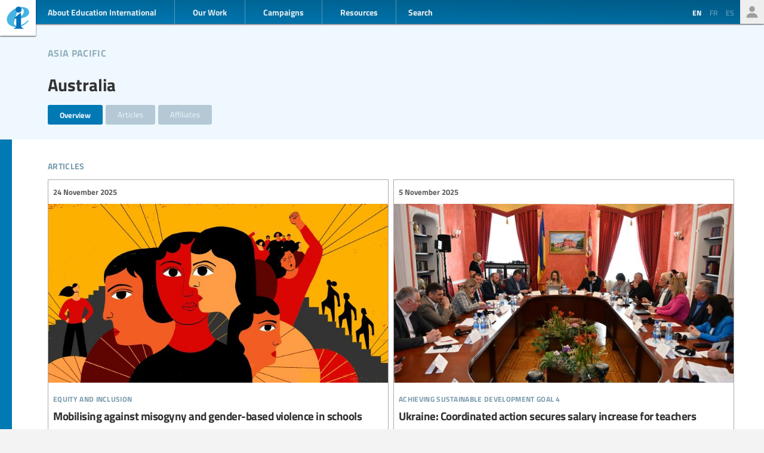

--- FILE ---
content_type: text/html; charset=UTF-8
request_url: https://www.ei-ie.org/en/country/1027:australia
body_size: 6367
content:
<!DOCTYPE html>
<html lang="en">




<head>
	<meta name="viewport" content="width=device-width,initial-scale=1,maximum-scale=1,user-scalable=no">
	<meta http-equiv="X-UA-Compatible" content="IE=edge,chrome=1">
	<meta name="HandheldFriendly" content="true">
    <title>    Australia
</title>
    <link rel="preload" href="https://use.typekit.net/scu0unl.css?v=20240528" as="style">
    <link rel="canonical" href="https://www.ei-ie.org/en/country/1027:australia" />

    <link rel="apple-touch-icon" sizes="180x180" href="/icons/apple-touch-icon.png">
    <link rel="icon" type="image/png" sizes="32x32" href="/icons/favicon-32x32.png">
    <link rel="icon" type="image/png" sizes="16x16" href="/icons/favicon-16x16.png">
    <link rel="manifest" href="/site.webmanifest">
    <link rel="mask-icon" href="/icons/safari-pinned-tab.svg" color="#5bbad5">
    <meta name="msapplication-TileColor" content="#ffffff">
    <meta name="msapplication-TileImage" content="/icons/mstile-144x144.png">
    <meta name="theme-color" content="#ffffff">

    <link rel="stylesheet" href="https://use.typekit.net/scu0unl.css?v=20240528">
    <link rel="preload" as="style" href="https://www.ei-ie.org/build/assets/style-35SGflDr.css" /><link rel="stylesheet" href="https://www.ei-ie.org/build/assets/style-35SGflDr.css" />    <script>
        window.dataLayer = window.dataLayer || [];
        function gtag(){dataLayer.push(arguments);}
        var cookieControlLocale = 'en';
    </script>
            <link rel="me" href="https://twitter.com/EduInt" />
    <meta name="twitter:dnt" content="on" >
    

     

    <meta property="og:url" content="https://www.ei-ie.org/en/country/1027:australia" />
    <meta property="og:title" content="Australia" />
    <meta property="twitter:title" content="Australia" />
    <meta name="description" content="We are the voice of teachers and education workers around the world.Through our 386 member organizations, we represent more than 32.5 million teachers and education support personnel in 178 countries and territories." />
    <meta property="og:description" content="We are the voice of teachers and education workers around the world.Through our 386 member organizations, we represent more than 32.5 million teachers and education support personnel in 178 countries and territories." />
    <meta property="twitter:description" content="We are the voice of teachers and education workers around the world.Through our 386 member organizations, we represent more than 32.5 million teachers and education support personnel in 178 countries and territories." />
    <meta property="og:site_name" content="Education International" />
    <meta name="twitter:site" content="@eduint" />
    <meta property="og:locale" content="en" />

     
        <meta name="twitter:card" content="summary" />
        
     
        <meta property="og:type" content="article" />
        <meta property="article:published_time" content=2021-04-07 14:43:25 />
        <meta property="article:modified_time" content=2022-08-29 03:54:10 />
    
    <script src="https://www.google.com/recaptcha/api.js?hl=&render=6LdW3rYaAAAAAO5KCFJw5XTwvg7v6Hgmf-QOXXVP"></script>
     <style type="text/css">
    .grecaptcha-badge { visibility: hidden; }
    </style>
    <script type="text/javascript">
    (function(c,l,a,r,i,t,y){
        c[a]=c[a]||function(){(c[a].q=c[a].q||[]).push(arguments)};
        t=l.createElement(r);t.async=1;t.src="https://www.clarity.ms/tag/"+i;
        y=l.getElementsByTagName(r)[0];y.parentNode.insertBefore(t,y);
    })(window, document, "clarity", "script", "a6kfnk98x5");
</script>


           
        
        <script>(function(w,d,s,l,i){w[l]=w[l]||[];w[l].push({'gtm.start':
        new Date().getTime(),event:'gtm.js'});var f=d.getElementsByTagName(s)[0],
        j=d.createElement(s),dl=l!='dataLayer'?'&l='+l:'';j.async=true;j.src=
        'https://www.googletagmanager.com/gtm.js?id='+i+dl;f.parentNode.insertBefore(j,f);
        })(window,document,'script','dataLayer','GTM-MQ3GNCL');</script>
        
        <link rel="modulepreload" href="https://www.ei-ie.org/build/assets/script-CXk5yur0.js" /><link rel="modulepreload" href="https://www.ei-ie.org/build/assets/BjYfVVqY.js" /><link rel="modulepreload" href="https://www.ei-ie.org/build/assets/DY4LNUON.js" /><script type="module" src="https://www.ei-ie.org/build/assets/script-CXk5yur0.js"></script>        
    </head>
<body class="        route-country    
    page_collection 
    page_collection_layout_country 
    page_collection_type_country
">
            
        <noscript><iframe src="https://www.googletagmanager.com/ns.html?id=GTM-MQ3GNCL"
        height="0" width="0" style="display:none;visibility:hidden"></iframe></noscript>
        
    
    <div class="wrapper">
        <header id="header_page">
            <h1><a href="https://www.ei-ie.org/en">Ei-iE</a></h1>
            <div id="navToggle">

            	<span>&nbsp;</span>
            	<span>&nbsp;</span>
            	<span>&nbsp;</span>
            </div>
            <nav id="mainNav">
                <div id="searchBar-mobile"><div class="searchToggle">Search</div>
<form method="get" action="https://www.ei-ie.org/en/search" id="search_container-mobile">
    <h3>Search Education International</h3>
    <input name="item_contents[query]" type="text" placeholder="Enter search term(s)" id="search_input-mobile"/>
    <button aria-label="Show results" id="search_button-mobile" type="submit">Show results</button>
    <button aria-label="cancel " type="reset" id="search_cancel_button-mobile">⨯</button>
</form>
</div>
                <div id="languageSelector-mobile"><section id="languageSelection-mobile">
    <ul id="languageSelection_list-mobile">
             
            <li class="active"><span>en</span></li>
         
                         
            <li><a href="/fr/country/1027:australia">
                fr
            </a></li>
         
                         
            <li><a href="/es/country/1027:australia">
                es
            </a></li>
         
        </ul>
</section>
</div>
                <ul class="nav_main"><li class="nav_main_item nav_two"><span class="nav_main_title"><span class="full">About Education International</span><span class="short">About</span></span><ul class="nav_drop nav_two_sub"><li class="nav_drop_section"><h2>About Education International</h2><ul class="nav_drop_listing"><li><a href="https://www.ei-ie.org/en/about/who-we-are">Who we are</a></li><li><a href="https://www.ei-ie.org/en/about/origins-and-history">Origins and history</a></li><li><a href="https://www.ei-ie.org/en/affiliates">Our Members</a></li><li><a href="https://www.ei-ie.org/en/about/our-leaders">Our Leaders</a></li><li><a href="https://www.ei-ie.org/en/about/jobs">Career & Internship Opportunities</a></li><li><a href="https://www.ei-ie.org/en/regions">Regions and Countries</a></li><li><a href="https://www.ei-ie.org/en/governance">Governance</a></li><li><a href="https://www.ei-ie.org/en/about/global-unions">Global Unions</a></li><li class="nav_newsletter"><a href="https://www.ei-ie.org/en/contact/newsletter">Subscribe to our newsletters</a></li><li><a href="https://www.ei-ie.org/en/contact/ei-ie">Contact Us</a></li></ul></li></ul></li><li class="nav_main_item nav_one"><span class="nav_main_title">Our Work</span><ul class="nav_drop nav_one_sub"><li class="nav_drop_section"><h2>Latest</h2><ul class="nav_drop_listing"><li><a href="https://www.ei-ie.org/en/news">News</a></li><li class="nav_worlds-of-education"><a href="https://www.ei-ie.org/en/worlds-of-education">Worlds of Education</a></li><li><a href="https://www.ei-ie.org/en/news/statements">Statements</a></li><li><a href="https://www.ei-ie.org/en/news/take-action">Take action!</a></li></ul></li><li class="nav_drop_section"><h2>Our Priorities</h2><ul class="nav_drop_listing"><li><a href="https://www.ei-ie.org/en/workarea/1323:quality-education-for-all">Quality education for all</a></li><li><a href="https://www.ei-ie.org/en/workarea/1324:the-profession">The profession</a></li><li><a href="https://www.ei-ie.org/en/workarea/1325:rights-and-democracy">Rights and democracy</a></li><li><a href="https://www.ei-ie.org/en/workarea/1326:building-union-power">Building union power</a></li></ul></li><li class="nav_drop_section"><h2>Spotlight</h2><ul class="nav_drop_listing"><li><a href="https://www.ei-ie.org/en/dossier/1299:advancing-gender-equality-in-and-through-education">Advancing gender equality in and through education</a></li><li><a href="https://www.ei-ie.org/en/dossier/1368:early-childhood-education">Early childhood education</a></li><li><a href="https://www.ei-ie.org/en/dossier/1367:higher-education-and-research">Higher education and research</a></li><li><a href="https://www.ei-ie.org/en/dossier/1370:technical-and-vocational-education-and-training">Technical and vocational education and training</a></li><li class="nav_drop_listing_footer"><a href="https://www.ei-ie.org/en/spotlight">Show all</a></li></ul></li></ul></li><li class="nav_main_item nav_three"><span class="nav_main_title">Campaigns</span><ul class="nav_drop nav_three_sub"><li class="nav_drop_section"><h2>Campaigns</h2><ul class="nav_drop_listing"><li><a href="https://www.ei-ie.org/en/dossier/1537:go-public-fund-education">Go public! Fund education</a></li><li><a href="https://www.ei-ie.org/en/dossier/1361:teach-for-the-planet">Teach for the planet</a></li><li><a href="https://www.ei-ie.org/en/dossier/1296:students-before-profit">Students before profit</a></li><li class="nav_drop_listing_footer"><a href="https://www.ei-ie.org/en/campaigns">Show all</a></li></ul></li></ul></li><li class="nav_main_item nav_three"><span class="nav_main_title">Resources</span><ul class="nav_drop nav_three_sub"><li class="nav_drop_section"><h2>Resources</h2><ul class="nav_drop_listing"><li><a href="https://www.ei-ie.org/en/resources/research">Research</a></li><li><a href="https://www.ei-ie.org/en/resources/publications">Publications</a></li><li><a href="https://www.ei-ie.org/en/resources/policy-briefs">Policy briefs</a></li><li><a href="https://www.ei-ie.org/en/resources/world-congress-resolutions">World Congress resolutions</a></li><li><a href="https://www.ei-ie.org/en/resources/videos">Videos</a></li><li><a href="https://www.ei-ie.org/en/authors">Authors</a></li><li><a href="https://www.ei-ie.org/en/coop_projects">Cooperation Projects</a></li><li><a href="https://www.ei-ie.org/en/wellbeing">Health and well-being hub</a></li></ul></li></ul></li></ul>                <div id="searchBar"><div class="searchToggle">Search</div>
<form method="get" action="https://www.ei-ie.org/en/search" id="search_container">
    <h3>Search Education International</h3>
    <input name="item_contents[query]" type="text" placeholder="Enter search term(s)" id="search_input"/>
    <button aria-label="Show results" id="search_button" type="submit">Show results</button>
    <button aria-label="cancel " type="reset" id="search_cancel_button">⨯</button>
</form>
</div>
                <div id="memberNav-mobile"><a href="https://eiie.sharepoint.com/SitePages/HomePage.aspx" target="_blank">Members only</a></div>
            </nav>
            
            <section id="headerside">
	            <section id="languageSelection">
    <ul id="languageSelection_list">
             
            <li class="active"><span>en</span></li>
         
                         
            <li><a href="/fr/country/1027:australia">
                fr
            </a></li>
         
                         
            <li><a href="/es/country/1027:australia">
                es
            </a></li>
         
        </ul>
</section>
                <div id="memberNav"><a href="https://eiie.sharepoint.com/SitePages/HomePage.aspx" target="_blank">Members only</a></div>
            </section>
        </header>
		<section id="main_page">
	            <div class="no_lead_image"></div>
    <article class="article_main collection_introduction ">
	    <header class=" ">
            <a name="top"></a>
                	            <h2>Australia</h2>
                             

            <a class="link_back" href="https://www.ei-ie.org/en/region/1007:asia-pacific" rel="noopener">Asia Pacific</a>    
	    </header>
                    <section id="country_subnavigation">
     
    <a href="https://www.ei-ie.org/en/country/1027:australia"
        class="active"
        >Overview</a>
    <a href="https://www.ei-ie.org/en/country/1027:australia/articles"
        class="inactive"
        >Articles</a>
        <a href="https://www.ei-ie.org/en/country/1027:australia#affiliates"
        >Affiliates</a>
    
    

</section>

        
        
    </article>

    
    <main id="collection_main" class="collection_country">
                    <section class="collection_content articles-listing">
                <h3 class="collectionHeader">Articles</h3>
                <ol class="collection_content">
                                    <li>
                    <article class="card-item card-article ">
    <figure  class="  figure_preset_card media media--image media--image-lead media--preset-card" >
            <img src="https://www.ei-ie.org/image/OROvhnACS1zyQ5TRx2fUVR9R58hhM9uv3f8xhOYw.jpg/card.jpg" alt="" />
        </figure>

    <header>
	    
	                <span class="first-collection first-collection-equity-and-inclusion">Equity and inclusion</span>
        	    
	    <span class="date ">
                24 November 2025
    </span>

        <h4>Mobilising against misogyny and gender-based violence in schools</h4>
        
        

                    <h5>
                Marking the 16 Days of Activism against Gender-based Violence
            </h5>
                
    </header>

            <p>Amid reports of growing misogyny, harassment, and gender-based violence against women teachers, Education International (EI) calls for coordinated action to ensure schools are safe spaces for female teachers and students in all their diversity.</p>            
    <a  href="https://www.ei-ie.org/en/item/31732:mobilising-against-misogyny-and-gender-based-violence-in-schools" rel="noopener">Mobilising against misogyny and gender-based violence in schools</a>    
</article>
 
                    </li>
                                    <li>
                    <article class="card-item card-article ">
    <figure  class="  figure_preset_card media media--image media--image-lead media--preset-card" >
            <img src="https://www.ei-ie.org/image/1ce7ymdBsYCqjFadxhUULXTi8o5wTR3OwjDuJcHQ.jpg/card.jpg" alt="" />
        </figure>

    <header>
	    
	                <span class="first-collection first-collection-achieving-sustainable-development-goal-4">Achieving Sustainable Development Goal 4</span>
        	    
	    <span class="date ">
                5 November 2025
    </span>

        <h4>Ukraine: Coordinated action secures salary increase for teachers</h4>
        
        

                
    </header>

            <p>The multifaceted union campaign to raise teacher salaries and value the teacher union as a prominent social dialogue partner in Ukraine stands as a compelling example of the power of collective union advocacy and international solidarity.</p>            
    <a  href="https://www.ei-ie.org/en/item/31640:ukraine-coordinated-action-secures-salary-increase-for-teachers" rel="noopener">Ukraine: Coordinated action secures salary increase for teachers</a>    
</article>
 
                    </li>
                                    <li>
                    <article class="card-item card-article ">
    <figure  class="  figure_preset_card media media--image media--image-lead media--preset-card" >
            <img src="https://www.ei-ie.org/image/ncG0Mv8jyvZCXqwXwurcSYCkpnkUZwNX0Xme8F0V.jpg/card.jpg" alt="" />
        </figure>

    <header>
	    
	                <span class="first-collection first-collection-achieving-sustainable-development-goal-4">Achieving Sustainable Development Goal 4</span>
        	    
	    <span class="date ">
                27 March 2025
    </span>

        <h4>Tackling the teacher shortage crisis in the Commonwealth</h4>
        
        

                    <h5 class="card_title_author">
                            <span>
                    Oliver Mawhinney                    
                </span> 
                        </h5>
                
    </header>

            <p>44 million teachers
 are need globally by 2030 – a shortage that affects developing and developed countries alike, as demonstrated across the Commonwealth.</p>            
    <a  href="https://www.ei-ie.org/en/item/29642:tackling-the-teacher-shortage-crisis-in-the-commonwealth" rel="noopener">Tackling the teacher shortage crisis in the Commonwealth</a>    
</article>
 
                    </li>
                                    <li>
                    <article class="card-item card-article ">
    <figure  class="  figure_preset_card media media--image media--image-lead media--preset-card" >
            <img src="https://www.ei-ie.org/image/qZUCJI2imYIxjf0dmbo9rATRzURZJvoJ6TwdnfwV.jpg/card.jpg" alt="" />
        </figure>

    <header>
	    
	                <span class="first-collection first-collection-equity-and-inclusion">Equity and inclusion</span>
        	    
	    <span class="date ">
                16 September 2024
    </span>

        <h4>Australia: Aboriginal cultures and histories now central to education</h4>
        
        

                
    </header>

            <p>Australia’s largest state has now made education about Aboriginal Cultures and Histories mandatory in every compulsory year of school education. The New South Wales Education Standards Authority (NESA), which is responsible for curriculum and assessment in every school and system in that state, has completed this work ensuring that school...</p>            
    <a  href="https://www.ei-ie.org/en/item/29006:australia-aboriginal-cultures-and-histories-now-central-to-education" rel="noopener">Australia: Aboriginal cultures and histories now central to education</a>    
</article>
 
                    </li>
                                    <li>
                    <article class="card-item card-article ">
    <figure  class="  figure_preset_card media media--image media--image-lead media--preset-card" >
            <img src="https://www.ei-ie.org/image/c2yiILAbZlT1lQ9PU1Yey4QqFp6EpM13e7Lvj80c.jpg/card.jpg" alt="" />
        </figure>

    <header>
	    
	                <span class="first-collection first-collection-democracy">Democracy</span>
        	    
	    <span class="date ">
                3 May 2024
    </span>

        <h4>Global Student Forum and Education International joint statement on Palestine protests on university campuses</h4>
        
        

                
    </header>

            <p>The Global Student Forum and Education International stand in solidarity with university students and staff engaging in peaceful protests in support of the Palestinian people and against Israel’s war in Gaza, on campuses around the world.</p>            
    <a  href="https://www.ei-ie.org/en/item/28556:global-student-forum-and-education-international-joint-statement-on-palestine-protests-on-university-campuses" rel="noopener">Global Student Forum and Education International joint statement on Palestine protests on university campuses</a>    
</article>
 
                    </li>
                                    <li>
                    <article class="card-item card-article ">
    <figure  class="  figure_preset_card media media--image media--image-lead media--preset-card" >
            <img src="https://www.ei-ie.org/image/v60DlAIbEkpkPgxpF4sEf0JJWNvIE7LqJpUqfycF.jpg/card.jpg" alt="" />
        </figure>

    <header>
	    
	                <span class="first-collection first-collection-standards-and-working-conditions">Standards and working conditions</span>
        	    
	    <span class="date ">
                12 October 2023
    </span>

        <h4>63 minutes in half an hour: the intensity of time in teaching</h4>
        
        

                    <h5 class="card_title_author">
                            <span>
                    Meghan Stacey,                     
                </span> 
                            <span>
                    Greg Thompson,                     
                </span> 
                            <span>
                    Anna Hogan,                     
                </span> 
                            <span>
                    Nicole Mockler,                     
                </span> 
                            <span>
                    Sue Creagh                    
                </span> 
                        </h5>
                
    </header>

            <p>Education International’s 2021 Global Report on the Status of Teachers
 found that workload, and its impact on teachers and leaders, remains a key concern for all members. The OECD’s Teaching and Learning International Survey (TALIS) for 2018
 found that on average across OECD countries, workload-related sources of stress for teachers...</p>            
    <a  href="https://www.ei-ie.org/en/item/28095:63-minutes-in-half-an-hour-the-intensity-of-time-in-teaching" rel="noopener">63 minutes in half an hour: the intensity of time in teaching</a>    
</article>
 
                    </li>
                                </ol>
                <a href="https://www.ei-ie.org/en/country/1027:australia/articles" class="archive_link">All articles: Australia</a>
            </section>
        
        
        
        

                     
            <a name="affiliates"></a>
            <section class="affiliates-listing">                
                <h3 class="collectionHeader">Affiliates</h3>
                <ol class="collection_affiliates">
                                            <li><article class="card card_affiliate  no-first-collection ">

    	    <header>
	        <h4>Australian Education Union</h4>
					    	<abbr>AEU</abbr>
	    	
	    </header>
    	
    	<div class="affiliate_contact">
    	    		<span class="affiliate_contact_web">
  	  			<a href="http://www.aeufederal.org.au" target="_blank" rel="noopener" class="external">http://www.aeufederal.org.au</a>
    		</span>
    	
    	    	<span class="affiliate_contact_mail">
    		<a href="/cdn-cgi/l/email-protection#e3828696a38286968586878691828fcd8c9184cd8296"><span class="__cf_email__" data-cfemail="5c3d39291c3d39293a3938392e3d3072332e3b723d29">[email&#160;protected]</span></a>
    	</span>
    	
    	    		<span class="affiliate_contact_fon contact_tel">
				<span class="contact_label">tel:</span> <a href="tel:+61 (3) 96.93.18.00">+61 (3) 96.93.18.00</a>
    		</span>
    	
    	
    	    		<span class="affiliate_contact_fon contact_fax">
    			<span class="contact_label">fax:</span> +61 (3) 96.93.18.05
    		</span>
    	
    	</div>
    	
    	<div class="affiliate_address">
	    	    	<span class="affiliate_contact_address">
	    		PO Box 1158
	    	</span>
	    	    	
    			
			    <span class="affiliate_contact_address">
		    	Southbank Victoria 3205	
	    </span>
    	<span class="affiliate_contact_address">
    		
    	</span>
    	<span class="affiliate_contact_address">
    		
    	</span>
    	</div>
    	
    
</article>
 
</li>
                                            <li><article class="card card_affiliate  no-first-collection ">

    	    <header>
	        <h4>Independent Education Union of Australia</h4>
					    	<abbr>IEU</abbr>
	    	
	    </header>
    	
    	<div class="affiliate_contact">
    	    		<span class="affiliate_contact_web">
  	  			<a href="http://www.ieu.org.au" target="_blank" rel="noopener" class="external">http://www.ieu.org.au</a>
    		</span>
    	
    	    	<span class="affiliate_contact_mail">
    		<a href="/cdn-cgi/l/email-protection#10797565507975653e7f62773e7165"><span class="__cf_email__" data-cfemail="5e373b2b1e373b2b70312c39703f2b">[email&#160;protected]</span></a>
    	</span>
    	
    	    		<span class="affiliate_contact_fon contact_tel">
				<span class="contact_label">tel:</span> <a href="tel:+61 (2) 62.73.31.07">+61 (2) 62.73.31.07</a>
    		</span>
    	
    	
    	    		<span class="affiliate_contact_fon contact_fax">
    			<span class="contact_label">fax:</span> +61 (2) 62.73.37.10
    		</span>
    	
    	</div>
    	
    	<div class="affiliate_address">
	    	    	<span class="affiliate_contact_address">
	    		P.O. Box 177
	    	</span>
	    	    	
    			
			    <span class="affiliate_contact_address">
					
			ACT 2600
			&nbsp;	
		    	Deakin West	
	    </span>
    	<span class="affiliate_contact_address">
    		
    	</span>
    	<span class="affiliate_contact_address">
    		
    	</span>
    	</div>
    	
    
</article>
 
</li>
                                            <li><article class="card card_affiliate  no-first-collection ">

    	    <header>
	        <h4>National Tertiary Education Union</h4>
					    	<abbr>NTEU</abbr>
	    	
	    </header>
    	
    	<div class="affiliate_contact">
    	    		<span class="affiliate_contact_web">
  	  			<a href="http://www.nteu.org.au" target="_blank" rel="noopener" class="external">http://www.nteu.org.au</a>
    		</span>
    	
    	    	<span class="affiliate_contact_mail">
    		<a href="/cdn-cgi/l/email-protection#b5dbd4c1dcdadbd4d9f5dbc1d0c09bdac7d29bd4c0"><span class="__cf_email__" data-cfemail="abc5cadfc2c4c5cac7ebc5dfcede85c4d9cc85cade">[email&#160;protected]</span></a>
    	</span>
    	
    	    		<span class="affiliate_contact_fon contact_tel">
				<span class="contact_label">tel:</span> <a href="tel:+61 (3) 92.54.19.10">+61 (3) 92.54.19.10</a>
    		</span>
    	
    	
    	    		<span class="affiliate_contact_fon contact_fax">
    			<span class="contact_label">fax:</span> +61 (3) 92.54.19.15
    		</span>
    	
    	</div>
    	
    	<div class="affiliate_address">
	    	    	<span class="affiliate_contact_address">
	    		P.O. Box 1323
	    	</span>
	    	    	
    		    	<span class="affiliate_contact_address">
		    	City Road Post Office
	    	</span>
	    		
			    <span class="affiliate_contact_address">
					
			Vic 3205
			&nbsp;	
		    	South Melbourne	
	    </span>
    	<span class="affiliate_contact_address">
    		
    	</span>
    	<span class="affiliate_contact_address">
    		
    	</span>
    	</div>
    	
    
</article>
 
</li>
                                    </ol>
            </section>
        
    </main>

		</section>
        <footer id="footer_page">
            <div class="social-profiles">
                <a href="https://www.facebook.com/educationinternational" target="_blank" rel="noopener" class="social-profile-facebook">Facebook</a>
                <a href="https://twitter.com/eduint" target="_blank" rel="noopener" class="social-profile-twitter">Twitter</a>
                <a href="https://www.youtube.com/user/EduInternational" target="_blank"  rel="noopener" class="social-profile-youtube">YouTube</a>
                <a href="https://soundcloud.com/user-918336677-743440864" target="_blank" rel="noopener" class="social-profile-soundcloud">Soundcloud</a>
            </div>
            <p>
                Education International - Unless otherwise noted, all content on this website is free to use under the <a href="https://creativecommons.org/licenses/by-nc/4.0/" target="_blank" rel="noreferrer noopener">Creative Commons Attribution-NonCommercial 4.0</a> license.
            </p>
            <p>
                <a href="https://www.ei-ie.org/en/contact/legal-notice">Legal Notice</a>
                <a href="https://www.ei-ie.org/en/contact/data-protection-policy">Data Protection Policy</a>
            </p>
        </footer>
    </div>
<script data-cfasync="false" src="/cdn-cgi/scripts/5c5dd728/cloudflare-static/email-decode.min.js"></script><script defer src="https://static.cloudflareinsights.com/beacon.min.js/vcd15cbe7772f49c399c6a5babf22c1241717689176015" integrity="sha512-ZpsOmlRQV6y907TI0dKBHq9Md29nnaEIPlkf84rnaERnq6zvWvPUqr2ft8M1aS28oN72PdrCzSjY4U6VaAw1EQ==" data-cf-beacon='{"version":"2024.11.0","token":"92d5074df65d4c99a2902dba55132118","r":1,"server_timing":{"name":{"cfCacheStatus":true,"cfEdge":true,"cfExtPri":true,"cfL4":true,"cfOrigin":true,"cfSpeedBrain":true},"location_startswith":null}}' crossorigin="anonymous"></script>
</body>
</html>



--- FILE ---
content_type: text/html; charset=utf-8
request_url: https://www.google.com/recaptcha/api2/anchor?ar=1&k=6LdW3rYaAAAAAO5KCFJw5XTwvg7v6Hgmf-QOXXVP&co=aHR0cHM6Ly93d3cuZWktaWUub3JnOjQ0Mw..&hl=en&v=N67nZn4AqZkNcbeMu4prBgzg&size=invisible&anchor-ms=20000&execute-ms=30000&cb=nqlu2kk41ic
body_size: 48983
content:
<!DOCTYPE HTML><html dir="ltr" lang="en"><head><meta http-equiv="Content-Type" content="text/html; charset=UTF-8">
<meta http-equiv="X-UA-Compatible" content="IE=edge">
<title>reCAPTCHA</title>
<style type="text/css">
/* cyrillic-ext */
@font-face {
  font-family: 'Roboto';
  font-style: normal;
  font-weight: 400;
  font-stretch: 100%;
  src: url(//fonts.gstatic.com/s/roboto/v48/KFO7CnqEu92Fr1ME7kSn66aGLdTylUAMa3GUBHMdazTgWw.woff2) format('woff2');
  unicode-range: U+0460-052F, U+1C80-1C8A, U+20B4, U+2DE0-2DFF, U+A640-A69F, U+FE2E-FE2F;
}
/* cyrillic */
@font-face {
  font-family: 'Roboto';
  font-style: normal;
  font-weight: 400;
  font-stretch: 100%;
  src: url(//fonts.gstatic.com/s/roboto/v48/KFO7CnqEu92Fr1ME7kSn66aGLdTylUAMa3iUBHMdazTgWw.woff2) format('woff2');
  unicode-range: U+0301, U+0400-045F, U+0490-0491, U+04B0-04B1, U+2116;
}
/* greek-ext */
@font-face {
  font-family: 'Roboto';
  font-style: normal;
  font-weight: 400;
  font-stretch: 100%;
  src: url(//fonts.gstatic.com/s/roboto/v48/KFO7CnqEu92Fr1ME7kSn66aGLdTylUAMa3CUBHMdazTgWw.woff2) format('woff2');
  unicode-range: U+1F00-1FFF;
}
/* greek */
@font-face {
  font-family: 'Roboto';
  font-style: normal;
  font-weight: 400;
  font-stretch: 100%;
  src: url(//fonts.gstatic.com/s/roboto/v48/KFO7CnqEu92Fr1ME7kSn66aGLdTylUAMa3-UBHMdazTgWw.woff2) format('woff2');
  unicode-range: U+0370-0377, U+037A-037F, U+0384-038A, U+038C, U+038E-03A1, U+03A3-03FF;
}
/* math */
@font-face {
  font-family: 'Roboto';
  font-style: normal;
  font-weight: 400;
  font-stretch: 100%;
  src: url(//fonts.gstatic.com/s/roboto/v48/KFO7CnqEu92Fr1ME7kSn66aGLdTylUAMawCUBHMdazTgWw.woff2) format('woff2');
  unicode-range: U+0302-0303, U+0305, U+0307-0308, U+0310, U+0312, U+0315, U+031A, U+0326-0327, U+032C, U+032F-0330, U+0332-0333, U+0338, U+033A, U+0346, U+034D, U+0391-03A1, U+03A3-03A9, U+03B1-03C9, U+03D1, U+03D5-03D6, U+03F0-03F1, U+03F4-03F5, U+2016-2017, U+2034-2038, U+203C, U+2040, U+2043, U+2047, U+2050, U+2057, U+205F, U+2070-2071, U+2074-208E, U+2090-209C, U+20D0-20DC, U+20E1, U+20E5-20EF, U+2100-2112, U+2114-2115, U+2117-2121, U+2123-214F, U+2190, U+2192, U+2194-21AE, U+21B0-21E5, U+21F1-21F2, U+21F4-2211, U+2213-2214, U+2216-22FF, U+2308-230B, U+2310, U+2319, U+231C-2321, U+2336-237A, U+237C, U+2395, U+239B-23B7, U+23D0, U+23DC-23E1, U+2474-2475, U+25AF, U+25B3, U+25B7, U+25BD, U+25C1, U+25CA, U+25CC, U+25FB, U+266D-266F, U+27C0-27FF, U+2900-2AFF, U+2B0E-2B11, U+2B30-2B4C, U+2BFE, U+3030, U+FF5B, U+FF5D, U+1D400-1D7FF, U+1EE00-1EEFF;
}
/* symbols */
@font-face {
  font-family: 'Roboto';
  font-style: normal;
  font-weight: 400;
  font-stretch: 100%;
  src: url(//fonts.gstatic.com/s/roboto/v48/KFO7CnqEu92Fr1ME7kSn66aGLdTylUAMaxKUBHMdazTgWw.woff2) format('woff2');
  unicode-range: U+0001-000C, U+000E-001F, U+007F-009F, U+20DD-20E0, U+20E2-20E4, U+2150-218F, U+2190, U+2192, U+2194-2199, U+21AF, U+21E6-21F0, U+21F3, U+2218-2219, U+2299, U+22C4-22C6, U+2300-243F, U+2440-244A, U+2460-24FF, U+25A0-27BF, U+2800-28FF, U+2921-2922, U+2981, U+29BF, U+29EB, U+2B00-2BFF, U+4DC0-4DFF, U+FFF9-FFFB, U+10140-1018E, U+10190-1019C, U+101A0, U+101D0-101FD, U+102E0-102FB, U+10E60-10E7E, U+1D2C0-1D2D3, U+1D2E0-1D37F, U+1F000-1F0FF, U+1F100-1F1AD, U+1F1E6-1F1FF, U+1F30D-1F30F, U+1F315, U+1F31C, U+1F31E, U+1F320-1F32C, U+1F336, U+1F378, U+1F37D, U+1F382, U+1F393-1F39F, U+1F3A7-1F3A8, U+1F3AC-1F3AF, U+1F3C2, U+1F3C4-1F3C6, U+1F3CA-1F3CE, U+1F3D4-1F3E0, U+1F3ED, U+1F3F1-1F3F3, U+1F3F5-1F3F7, U+1F408, U+1F415, U+1F41F, U+1F426, U+1F43F, U+1F441-1F442, U+1F444, U+1F446-1F449, U+1F44C-1F44E, U+1F453, U+1F46A, U+1F47D, U+1F4A3, U+1F4B0, U+1F4B3, U+1F4B9, U+1F4BB, U+1F4BF, U+1F4C8-1F4CB, U+1F4D6, U+1F4DA, U+1F4DF, U+1F4E3-1F4E6, U+1F4EA-1F4ED, U+1F4F7, U+1F4F9-1F4FB, U+1F4FD-1F4FE, U+1F503, U+1F507-1F50B, U+1F50D, U+1F512-1F513, U+1F53E-1F54A, U+1F54F-1F5FA, U+1F610, U+1F650-1F67F, U+1F687, U+1F68D, U+1F691, U+1F694, U+1F698, U+1F6AD, U+1F6B2, U+1F6B9-1F6BA, U+1F6BC, U+1F6C6-1F6CF, U+1F6D3-1F6D7, U+1F6E0-1F6EA, U+1F6F0-1F6F3, U+1F6F7-1F6FC, U+1F700-1F7FF, U+1F800-1F80B, U+1F810-1F847, U+1F850-1F859, U+1F860-1F887, U+1F890-1F8AD, U+1F8B0-1F8BB, U+1F8C0-1F8C1, U+1F900-1F90B, U+1F93B, U+1F946, U+1F984, U+1F996, U+1F9E9, U+1FA00-1FA6F, U+1FA70-1FA7C, U+1FA80-1FA89, U+1FA8F-1FAC6, U+1FACE-1FADC, U+1FADF-1FAE9, U+1FAF0-1FAF8, U+1FB00-1FBFF;
}
/* vietnamese */
@font-face {
  font-family: 'Roboto';
  font-style: normal;
  font-weight: 400;
  font-stretch: 100%;
  src: url(//fonts.gstatic.com/s/roboto/v48/KFO7CnqEu92Fr1ME7kSn66aGLdTylUAMa3OUBHMdazTgWw.woff2) format('woff2');
  unicode-range: U+0102-0103, U+0110-0111, U+0128-0129, U+0168-0169, U+01A0-01A1, U+01AF-01B0, U+0300-0301, U+0303-0304, U+0308-0309, U+0323, U+0329, U+1EA0-1EF9, U+20AB;
}
/* latin-ext */
@font-face {
  font-family: 'Roboto';
  font-style: normal;
  font-weight: 400;
  font-stretch: 100%;
  src: url(//fonts.gstatic.com/s/roboto/v48/KFO7CnqEu92Fr1ME7kSn66aGLdTylUAMa3KUBHMdazTgWw.woff2) format('woff2');
  unicode-range: U+0100-02BA, U+02BD-02C5, U+02C7-02CC, U+02CE-02D7, U+02DD-02FF, U+0304, U+0308, U+0329, U+1D00-1DBF, U+1E00-1E9F, U+1EF2-1EFF, U+2020, U+20A0-20AB, U+20AD-20C0, U+2113, U+2C60-2C7F, U+A720-A7FF;
}
/* latin */
@font-face {
  font-family: 'Roboto';
  font-style: normal;
  font-weight: 400;
  font-stretch: 100%;
  src: url(//fonts.gstatic.com/s/roboto/v48/KFO7CnqEu92Fr1ME7kSn66aGLdTylUAMa3yUBHMdazQ.woff2) format('woff2');
  unicode-range: U+0000-00FF, U+0131, U+0152-0153, U+02BB-02BC, U+02C6, U+02DA, U+02DC, U+0304, U+0308, U+0329, U+2000-206F, U+20AC, U+2122, U+2191, U+2193, U+2212, U+2215, U+FEFF, U+FFFD;
}
/* cyrillic-ext */
@font-face {
  font-family: 'Roboto';
  font-style: normal;
  font-weight: 500;
  font-stretch: 100%;
  src: url(//fonts.gstatic.com/s/roboto/v48/KFO7CnqEu92Fr1ME7kSn66aGLdTylUAMa3GUBHMdazTgWw.woff2) format('woff2');
  unicode-range: U+0460-052F, U+1C80-1C8A, U+20B4, U+2DE0-2DFF, U+A640-A69F, U+FE2E-FE2F;
}
/* cyrillic */
@font-face {
  font-family: 'Roboto';
  font-style: normal;
  font-weight: 500;
  font-stretch: 100%;
  src: url(//fonts.gstatic.com/s/roboto/v48/KFO7CnqEu92Fr1ME7kSn66aGLdTylUAMa3iUBHMdazTgWw.woff2) format('woff2');
  unicode-range: U+0301, U+0400-045F, U+0490-0491, U+04B0-04B1, U+2116;
}
/* greek-ext */
@font-face {
  font-family: 'Roboto';
  font-style: normal;
  font-weight: 500;
  font-stretch: 100%;
  src: url(//fonts.gstatic.com/s/roboto/v48/KFO7CnqEu92Fr1ME7kSn66aGLdTylUAMa3CUBHMdazTgWw.woff2) format('woff2');
  unicode-range: U+1F00-1FFF;
}
/* greek */
@font-face {
  font-family: 'Roboto';
  font-style: normal;
  font-weight: 500;
  font-stretch: 100%;
  src: url(//fonts.gstatic.com/s/roboto/v48/KFO7CnqEu92Fr1ME7kSn66aGLdTylUAMa3-UBHMdazTgWw.woff2) format('woff2');
  unicode-range: U+0370-0377, U+037A-037F, U+0384-038A, U+038C, U+038E-03A1, U+03A3-03FF;
}
/* math */
@font-face {
  font-family: 'Roboto';
  font-style: normal;
  font-weight: 500;
  font-stretch: 100%;
  src: url(//fonts.gstatic.com/s/roboto/v48/KFO7CnqEu92Fr1ME7kSn66aGLdTylUAMawCUBHMdazTgWw.woff2) format('woff2');
  unicode-range: U+0302-0303, U+0305, U+0307-0308, U+0310, U+0312, U+0315, U+031A, U+0326-0327, U+032C, U+032F-0330, U+0332-0333, U+0338, U+033A, U+0346, U+034D, U+0391-03A1, U+03A3-03A9, U+03B1-03C9, U+03D1, U+03D5-03D6, U+03F0-03F1, U+03F4-03F5, U+2016-2017, U+2034-2038, U+203C, U+2040, U+2043, U+2047, U+2050, U+2057, U+205F, U+2070-2071, U+2074-208E, U+2090-209C, U+20D0-20DC, U+20E1, U+20E5-20EF, U+2100-2112, U+2114-2115, U+2117-2121, U+2123-214F, U+2190, U+2192, U+2194-21AE, U+21B0-21E5, U+21F1-21F2, U+21F4-2211, U+2213-2214, U+2216-22FF, U+2308-230B, U+2310, U+2319, U+231C-2321, U+2336-237A, U+237C, U+2395, U+239B-23B7, U+23D0, U+23DC-23E1, U+2474-2475, U+25AF, U+25B3, U+25B7, U+25BD, U+25C1, U+25CA, U+25CC, U+25FB, U+266D-266F, U+27C0-27FF, U+2900-2AFF, U+2B0E-2B11, U+2B30-2B4C, U+2BFE, U+3030, U+FF5B, U+FF5D, U+1D400-1D7FF, U+1EE00-1EEFF;
}
/* symbols */
@font-face {
  font-family: 'Roboto';
  font-style: normal;
  font-weight: 500;
  font-stretch: 100%;
  src: url(//fonts.gstatic.com/s/roboto/v48/KFO7CnqEu92Fr1ME7kSn66aGLdTylUAMaxKUBHMdazTgWw.woff2) format('woff2');
  unicode-range: U+0001-000C, U+000E-001F, U+007F-009F, U+20DD-20E0, U+20E2-20E4, U+2150-218F, U+2190, U+2192, U+2194-2199, U+21AF, U+21E6-21F0, U+21F3, U+2218-2219, U+2299, U+22C4-22C6, U+2300-243F, U+2440-244A, U+2460-24FF, U+25A0-27BF, U+2800-28FF, U+2921-2922, U+2981, U+29BF, U+29EB, U+2B00-2BFF, U+4DC0-4DFF, U+FFF9-FFFB, U+10140-1018E, U+10190-1019C, U+101A0, U+101D0-101FD, U+102E0-102FB, U+10E60-10E7E, U+1D2C0-1D2D3, U+1D2E0-1D37F, U+1F000-1F0FF, U+1F100-1F1AD, U+1F1E6-1F1FF, U+1F30D-1F30F, U+1F315, U+1F31C, U+1F31E, U+1F320-1F32C, U+1F336, U+1F378, U+1F37D, U+1F382, U+1F393-1F39F, U+1F3A7-1F3A8, U+1F3AC-1F3AF, U+1F3C2, U+1F3C4-1F3C6, U+1F3CA-1F3CE, U+1F3D4-1F3E0, U+1F3ED, U+1F3F1-1F3F3, U+1F3F5-1F3F7, U+1F408, U+1F415, U+1F41F, U+1F426, U+1F43F, U+1F441-1F442, U+1F444, U+1F446-1F449, U+1F44C-1F44E, U+1F453, U+1F46A, U+1F47D, U+1F4A3, U+1F4B0, U+1F4B3, U+1F4B9, U+1F4BB, U+1F4BF, U+1F4C8-1F4CB, U+1F4D6, U+1F4DA, U+1F4DF, U+1F4E3-1F4E6, U+1F4EA-1F4ED, U+1F4F7, U+1F4F9-1F4FB, U+1F4FD-1F4FE, U+1F503, U+1F507-1F50B, U+1F50D, U+1F512-1F513, U+1F53E-1F54A, U+1F54F-1F5FA, U+1F610, U+1F650-1F67F, U+1F687, U+1F68D, U+1F691, U+1F694, U+1F698, U+1F6AD, U+1F6B2, U+1F6B9-1F6BA, U+1F6BC, U+1F6C6-1F6CF, U+1F6D3-1F6D7, U+1F6E0-1F6EA, U+1F6F0-1F6F3, U+1F6F7-1F6FC, U+1F700-1F7FF, U+1F800-1F80B, U+1F810-1F847, U+1F850-1F859, U+1F860-1F887, U+1F890-1F8AD, U+1F8B0-1F8BB, U+1F8C0-1F8C1, U+1F900-1F90B, U+1F93B, U+1F946, U+1F984, U+1F996, U+1F9E9, U+1FA00-1FA6F, U+1FA70-1FA7C, U+1FA80-1FA89, U+1FA8F-1FAC6, U+1FACE-1FADC, U+1FADF-1FAE9, U+1FAF0-1FAF8, U+1FB00-1FBFF;
}
/* vietnamese */
@font-face {
  font-family: 'Roboto';
  font-style: normal;
  font-weight: 500;
  font-stretch: 100%;
  src: url(//fonts.gstatic.com/s/roboto/v48/KFO7CnqEu92Fr1ME7kSn66aGLdTylUAMa3OUBHMdazTgWw.woff2) format('woff2');
  unicode-range: U+0102-0103, U+0110-0111, U+0128-0129, U+0168-0169, U+01A0-01A1, U+01AF-01B0, U+0300-0301, U+0303-0304, U+0308-0309, U+0323, U+0329, U+1EA0-1EF9, U+20AB;
}
/* latin-ext */
@font-face {
  font-family: 'Roboto';
  font-style: normal;
  font-weight: 500;
  font-stretch: 100%;
  src: url(//fonts.gstatic.com/s/roboto/v48/KFO7CnqEu92Fr1ME7kSn66aGLdTylUAMa3KUBHMdazTgWw.woff2) format('woff2');
  unicode-range: U+0100-02BA, U+02BD-02C5, U+02C7-02CC, U+02CE-02D7, U+02DD-02FF, U+0304, U+0308, U+0329, U+1D00-1DBF, U+1E00-1E9F, U+1EF2-1EFF, U+2020, U+20A0-20AB, U+20AD-20C0, U+2113, U+2C60-2C7F, U+A720-A7FF;
}
/* latin */
@font-face {
  font-family: 'Roboto';
  font-style: normal;
  font-weight: 500;
  font-stretch: 100%;
  src: url(//fonts.gstatic.com/s/roboto/v48/KFO7CnqEu92Fr1ME7kSn66aGLdTylUAMa3yUBHMdazQ.woff2) format('woff2');
  unicode-range: U+0000-00FF, U+0131, U+0152-0153, U+02BB-02BC, U+02C6, U+02DA, U+02DC, U+0304, U+0308, U+0329, U+2000-206F, U+20AC, U+2122, U+2191, U+2193, U+2212, U+2215, U+FEFF, U+FFFD;
}
/* cyrillic-ext */
@font-face {
  font-family: 'Roboto';
  font-style: normal;
  font-weight: 900;
  font-stretch: 100%;
  src: url(//fonts.gstatic.com/s/roboto/v48/KFO7CnqEu92Fr1ME7kSn66aGLdTylUAMa3GUBHMdazTgWw.woff2) format('woff2');
  unicode-range: U+0460-052F, U+1C80-1C8A, U+20B4, U+2DE0-2DFF, U+A640-A69F, U+FE2E-FE2F;
}
/* cyrillic */
@font-face {
  font-family: 'Roboto';
  font-style: normal;
  font-weight: 900;
  font-stretch: 100%;
  src: url(//fonts.gstatic.com/s/roboto/v48/KFO7CnqEu92Fr1ME7kSn66aGLdTylUAMa3iUBHMdazTgWw.woff2) format('woff2');
  unicode-range: U+0301, U+0400-045F, U+0490-0491, U+04B0-04B1, U+2116;
}
/* greek-ext */
@font-face {
  font-family: 'Roboto';
  font-style: normal;
  font-weight: 900;
  font-stretch: 100%;
  src: url(//fonts.gstatic.com/s/roboto/v48/KFO7CnqEu92Fr1ME7kSn66aGLdTylUAMa3CUBHMdazTgWw.woff2) format('woff2');
  unicode-range: U+1F00-1FFF;
}
/* greek */
@font-face {
  font-family: 'Roboto';
  font-style: normal;
  font-weight: 900;
  font-stretch: 100%;
  src: url(//fonts.gstatic.com/s/roboto/v48/KFO7CnqEu92Fr1ME7kSn66aGLdTylUAMa3-UBHMdazTgWw.woff2) format('woff2');
  unicode-range: U+0370-0377, U+037A-037F, U+0384-038A, U+038C, U+038E-03A1, U+03A3-03FF;
}
/* math */
@font-face {
  font-family: 'Roboto';
  font-style: normal;
  font-weight: 900;
  font-stretch: 100%;
  src: url(//fonts.gstatic.com/s/roboto/v48/KFO7CnqEu92Fr1ME7kSn66aGLdTylUAMawCUBHMdazTgWw.woff2) format('woff2');
  unicode-range: U+0302-0303, U+0305, U+0307-0308, U+0310, U+0312, U+0315, U+031A, U+0326-0327, U+032C, U+032F-0330, U+0332-0333, U+0338, U+033A, U+0346, U+034D, U+0391-03A1, U+03A3-03A9, U+03B1-03C9, U+03D1, U+03D5-03D6, U+03F0-03F1, U+03F4-03F5, U+2016-2017, U+2034-2038, U+203C, U+2040, U+2043, U+2047, U+2050, U+2057, U+205F, U+2070-2071, U+2074-208E, U+2090-209C, U+20D0-20DC, U+20E1, U+20E5-20EF, U+2100-2112, U+2114-2115, U+2117-2121, U+2123-214F, U+2190, U+2192, U+2194-21AE, U+21B0-21E5, U+21F1-21F2, U+21F4-2211, U+2213-2214, U+2216-22FF, U+2308-230B, U+2310, U+2319, U+231C-2321, U+2336-237A, U+237C, U+2395, U+239B-23B7, U+23D0, U+23DC-23E1, U+2474-2475, U+25AF, U+25B3, U+25B7, U+25BD, U+25C1, U+25CA, U+25CC, U+25FB, U+266D-266F, U+27C0-27FF, U+2900-2AFF, U+2B0E-2B11, U+2B30-2B4C, U+2BFE, U+3030, U+FF5B, U+FF5D, U+1D400-1D7FF, U+1EE00-1EEFF;
}
/* symbols */
@font-face {
  font-family: 'Roboto';
  font-style: normal;
  font-weight: 900;
  font-stretch: 100%;
  src: url(//fonts.gstatic.com/s/roboto/v48/KFO7CnqEu92Fr1ME7kSn66aGLdTylUAMaxKUBHMdazTgWw.woff2) format('woff2');
  unicode-range: U+0001-000C, U+000E-001F, U+007F-009F, U+20DD-20E0, U+20E2-20E4, U+2150-218F, U+2190, U+2192, U+2194-2199, U+21AF, U+21E6-21F0, U+21F3, U+2218-2219, U+2299, U+22C4-22C6, U+2300-243F, U+2440-244A, U+2460-24FF, U+25A0-27BF, U+2800-28FF, U+2921-2922, U+2981, U+29BF, U+29EB, U+2B00-2BFF, U+4DC0-4DFF, U+FFF9-FFFB, U+10140-1018E, U+10190-1019C, U+101A0, U+101D0-101FD, U+102E0-102FB, U+10E60-10E7E, U+1D2C0-1D2D3, U+1D2E0-1D37F, U+1F000-1F0FF, U+1F100-1F1AD, U+1F1E6-1F1FF, U+1F30D-1F30F, U+1F315, U+1F31C, U+1F31E, U+1F320-1F32C, U+1F336, U+1F378, U+1F37D, U+1F382, U+1F393-1F39F, U+1F3A7-1F3A8, U+1F3AC-1F3AF, U+1F3C2, U+1F3C4-1F3C6, U+1F3CA-1F3CE, U+1F3D4-1F3E0, U+1F3ED, U+1F3F1-1F3F3, U+1F3F5-1F3F7, U+1F408, U+1F415, U+1F41F, U+1F426, U+1F43F, U+1F441-1F442, U+1F444, U+1F446-1F449, U+1F44C-1F44E, U+1F453, U+1F46A, U+1F47D, U+1F4A3, U+1F4B0, U+1F4B3, U+1F4B9, U+1F4BB, U+1F4BF, U+1F4C8-1F4CB, U+1F4D6, U+1F4DA, U+1F4DF, U+1F4E3-1F4E6, U+1F4EA-1F4ED, U+1F4F7, U+1F4F9-1F4FB, U+1F4FD-1F4FE, U+1F503, U+1F507-1F50B, U+1F50D, U+1F512-1F513, U+1F53E-1F54A, U+1F54F-1F5FA, U+1F610, U+1F650-1F67F, U+1F687, U+1F68D, U+1F691, U+1F694, U+1F698, U+1F6AD, U+1F6B2, U+1F6B9-1F6BA, U+1F6BC, U+1F6C6-1F6CF, U+1F6D3-1F6D7, U+1F6E0-1F6EA, U+1F6F0-1F6F3, U+1F6F7-1F6FC, U+1F700-1F7FF, U+1F800-1F80B, U+1F810-1F847, U+1F850-1F859, U+1F860-1F887, U+1F890-1F8AD, U+1F8B0-1F8BB, U+1F8C0-1F8C1, U+1F900-1F90B, U+1F93B, U+1F946, U+1F984, U+1F996, U+1F9E9, U+1FA00-1FA6F, U+1FA70-1FA7C, U+1FA80-1FA89, U+1FA8F-1FAC6, U+1FACE-1FADC, U+1FADF-1FAE9, U+1FAF0-1FAF8, U+1FB00-1FBFF;
}
/* vietnamese */
@font-face {
  font-family: 'Roboto';
  font-style: normal;
  font-weight: 900;
  font-stretch: 100%;
  src: url(//fonts.gstatic.com/s/roboto/v48/KFO7CnqEu92Fr1ME7kSn66aGLdTylUAMa3OUBHMdazTgWw.woff2) format('woff2');
  unicode-range: U+0102-0103, U+0110-0111, U+0128-0129, U+0168-0169, U+01A0-01A1, U+01AF-01B0, U+0300-0301, U+0303-0304, U+0308-0309, U+0323, U+0329, U+1EA0-1EF9, U+20AB;
}
/* latin-ext */
@font-face {
  font-family: 'Roboto';
  font-style: normal;
  font-weight: 900;
  font-stretch: 100%;
  src: url(//fonts.gstatic.com/s/roboto/v48/KFO7CnqEu92Fr1ME7kSn66aGLdTylUAMa3KUBHMdazTgWw.woff2) format('woff2');
  unicode-range: U+0100-02BA, U+02BD-02C5, U+02C7-02CC, U+02CE-02D7, U+02DD-02FF, U+0304, U+0308, U+0329, U+1D00-1DBF, U+1E00-1E9F, U+1EF2-1EFF, U+2020, U+20A0-20AB, U+20AD-20C0, U+2113, U+2C60-2C7F, U+A720-A7FF;
}
/* latin */
@font-face {
  font-family: 'Roboto';
  font-style: normal;
  font-weight: 900;
  font-stretch: 100%;
  src: url(//fonts.gstatic.com/s/roboto/v48/KFO7CnqEu92Fr1ME7kSn66aGLdTylUAMa3yUBHMdazQ.woff2) format('woff2');
  unicode-range: U+0000-00FF, U+0131, U+0152-0153, U+02BB-02BC, U+02C6, U+02DA, U+02DC, U+0304, U+0308, U+0329, U+2000-206F, U+20AC, U+2122, U+2191, U+2193, U+2212, U+2215, U+FEFF, U+FFFD;
}

</style>
<link rel="stylesheet" type="text/css" href="https://www.gstatic.com/recaptcha/releases/N67nZn4AqZkNcbeMu4prBgzg/styles__ltr.css">
<script nonce="abY-SbMfgHHlK0Y89FqMfw" type="text/javascript">window['__recaptcha_api'] = 'https://www.google.com/recaptcha/api2/';</script>
<script type="text/javascript" src="https://www.gstatic.com/recaptcha/releases/N67nZn4AqZkNcbeMu4prBgzg/recaptcha__en.js" nonce="abY-SbMfgHHlK0Y89FqMfw">
      
    </script></head>
<body><div id="rc-anchor-alert" class="rc-anchor-alert"></div>
<input type="hidden" id="recaptcha-token" value="[base64]">
<script type="text/javascript" nonce="abY-SbMfgHHlK0Y89FqMfw">
      recaptcha.anchor.Main.init("[\x22ainput\x22,[\x22bgdata\x22,\x22\x22,\[base64]/[base64]/[base64]/ZyhXLGgpOnEoW04sMjEsbF0sVywwKSxoKSxmYWxzZSxmYWxzZSl9Y2F0Y2goayl7RygzNTgsVyk/[base64]/[base64]/[base64]/[base64]/[base64]/[base64]/[base64]/bmV3IEJbT10oRFswXSk6dz09Mj9uZXcgQltPXShEWzBdLERbMV0pOnc9PTM/bmV3IEJbT10oRFswXSxEWzFdLERbMl0pOnc9PTQ/[base64]/[base64]/[base64]/[base64]/[base64]\\u003d\x22,\[base64]\\u003d\\u003d\x22,\[base64]/b3DDtCvDlMOIJCVTw5vCoEtCwrs2WMKmPsOeVAh0wrl5YsKVNGoDwrkCwqnDncKlOMOMYwnChyDCiV/Di3rDgcOCw5fDscOFwrFACcOHLiN3eF8GJhnCnkzCvTHCmWfDv2AKJcK4AMKRwo/CvwPDrV7Do8KDSjjDssK1LcOmwr7DmsKwZMOdDcKmw70hIUkew4nDinfCiMKRw6DCnxXCuGbDhRVGw7HCu8OEwrQJdMK0w5PCrTvDjsO9LgjDlMO7wqQsZRdBHcKNLVNuw6VFfMOywr/CssKAIcKhw6zDkMKZwo/[base64]/CicKhQA9dwr3DjcKjMgcYPsOeImAkwpBjw59bJcOFw6nCjgwlwoQKMVPDkAfDj8OTw6UxJ8OPRMOTwpMVVzTDoMKBwqbDr8KPw67CisKbYTLCi8KVBcKlw7AKZldLHRTCgsKcw5DDlsKLwq/Dnyt/J1dJSzDCjcKLRcOkVMK4w7DDqcOywrVBU8OmdcKWw4DDrsOVwoDCkh4NMcKzLgsUNMKxw6sWasKdSMKPw7/CicKgRxtdKGbDhMO/ZcKWHmMtW0jDisOuGVhHIGsmwoNyw4M7FcOOwopjw6XDsSlZenzCusKtw6E/[base64]/[base64]/Cn2hpCsONeCHDpsKrfsOVYMK/w48zwrdIwovCqcKnworCpcKcwq4zwpTCisOowojDh1TDjFZeNBJ6OB9ww7J2H8K+wplywq7DonsMVWjCu2Eyw5MXwrtMw4bDoh7CqV8Dw6LCmkUnwrzDtjXDmkpEwqpAwroBw6A2PHzCpMKYacOlwpzChMO4woxTwrJpaQ0bfjZqBHTCrhpBQsOOw7XCtwYhBw/CqCwiY8O1w6zDgcKgVsOKw6New5McwoPDjTJLw4pIBQF1Fw1YKsODLMO6wrJbwo3CssOqwoV8AcK/w79SCcOqw48kIThcwoBtw6XCv8OVMsOaw7TDgcOYw6XCs8OLUU82NSTCjzdUbMOUwoDDpgzDkwLDuErCtcKpwos0O3PDpC3Cq8KzPcO6woQ4w64rw7zCvMOvw5VyQxXCkkxcaHhfwqvDscKxVcO1wqrCnn1ywo0EQGXCjcOyA8K5asKvOcK+wqTCgjIIwr/[base64]/CgsONRVxzw5zDpMKyF1HDs8Kiw4DCg0PDqcKmwo4OGsK0w4VrbArDjMK7wqHDlCHCpSTDu8OYIFDCp8OmcVPDjsKXw5EzwrfCkAtzwprCj3LDlR3DucKNw5nDp2IGw6XDjcKjwoXDt1rCh8KBw57DqcOsccK/HQM5C8OtfmRjaEIdw4hXw5LDljbCuUTDtMO+OT3DvTXCvsOKLMKjwrrChcObw4Qkw5LDjFrCgGM3ZUcRw5PDmzbDssOPw6/Cr8KWfMO4w5EAGi1owqMEN2ljXxZ5EcOUOTvDhsK7QyY5wqQ4w77DqMKVWcKcbSPCijB8wrcKIlXCkVIeHMOywpXDki3CsnR/fMObdRBXwq/DomZGw78PVMKuwoDCuMO2HMOxw6nCtXLDhUJww6dPwpLDqsO5wpl8AcOGw7zCn8KHw6Q1LsKwWMOTKVzCsh3CvcKHwrpLTMOSd8KdwrMqJ8Kgw6rCllUEw6DDij3DozQZGA9Lwp41SMKXw5PDgg3Du8KIwobDrggqQsOzRMK/CFzDkBXCjkMQKiXDt1BYKsO9VlHDrMOewpAPHV7ClTnDgjTCl8KrLsKjOcKWw7XDksOYwqUICERzwrrCvMOEK8OiHxspw5kOw4nDljIqw47CtcK6woTCsMORw68wBwNvGcOTBMKpw7zCkMOWADzCnMOTwpwvasOdwo5Xw4cowozCtsOXKMKwCkBzesKKNx/Ct8K+P2BlwoI8wopJQMOvb8KISRRnwr0ww6bCk8K4SCrDgcK9wpTDlGs6IcOBY2I/EcOSChbCp8OSW8K4QMKcKlrChg3CssKQPFMiYwprwqE8T3BMw4jCuFDDpRnDl1TCl14+ScOnBW14w7FcwqzCvsK2w5DChsOqFztVw6nDjhFXw40TTThdCjPChh/Di3nCssOQwrYOw5jDmMKCw41OAh8rVcOgw7nCkSXDq07CkcOxFcKtwr/Cg1rCkcKfK8OUw4QyWEEvQ8O+wrZKIxXCqsOpV8KUwp/Coi5rAQLCqmN2wodIw73CsBPCnxFEwoLDjcKvwpUqwprCokAhCMONVGgfwqBZEcKOcDjClsKxYxTCpVI/wpd/[base64]/[base64]/CjMKtRsKfQ8Olw4RBQ8Knw6sNGcOgw7HCjMKqf8Otw54QL8Kaw41lwr3ChsKNVsOqJAbDplwmRsKdw4k5wqZpw61xw7FTwrnCr2pDVMKHNcOEwosxwo7DsMOZIsKMZWTDg8Kgw5XClMKHwpombsKvw7DDpR4iHMKGwrwAf2pEXcOzwr1uNTxGwpZ/wpxDw4fDjMKvw4wtw41aw5DChgZHV8K3w53CtsKNw5DDvyrCmsKjFVIlwp0RD8KGw6NzdFDDlWfCuFQrwpfDlArDn2rCocKuQsO6wr9+w6jCq3nCpH/Di8K4OyLDjMK/XMOcw6/DhHJ3JkLCs8O3bF7Cvyk4w6fDoMK+CWLDncO0wokfwqkBCsK1M8KMIF7CrknCoj4lw5sHYlXDpsK9w4LCgsOCw4jCh8OXwp8Wwqx/wqXCicK0wprCssO2wpExw6vChBTChDZ9w5fDqMKew63Dp8O1wo3DtsKYFlXDjMK3fVUbKMKsNsKPAhLDusKmw7RCw7LCsMOGwo7Djyt0YMK2NcK5wpzCrMKLMzrCpAVowrLDoMKWw67CnMKUwo09woAkwqrDn8KRw6LDscKGLMKTbAbDicKXEcKEfm/DucKYTXzCiMOYGjfCoMKgPcOgdsKUw4kdw4kXwr83wrHDih/CocOhTcKZw5jDoxHDogA9CgzCh3oRdVDDkjvCkWrDuTLDh8ODw7Zuw5nCqMOrwogqw64IX3EfwqkqFsOxU8OpPsKgwrYBw6kLw4jClh/[base64]/w7bDnx8PXcKUw6lcbMOSwoDDpnbDisODwoXDsVVBCnTDtMO4E2DDjHRzOz7DnsOawrvDhcKvwoPDvTXCusK0KxjChMK9wr84w47DskxHw4QwH8KKWMKfwpTDo8OmUgdhw7nDvzQONBJ4YMKQw65Ra8O9wo/CqkvDnA1vX8O2NCHCmcOMwpLDmcKRwqbDlktFYDctX3kjGMKgw71KQn/DocKoAsKCQjHCgw3DoSXCiMO4w6jDvQLDncKiwpXCmMOOEMO1PcOKcm3CrmUxT8K1w5fCjMKGwoLDnMOBw5Vwwq19w7jDq8KkWsK2wo7CmVLCisK4ZF/Dv8OYwqA7GlnCu8KDKMOyXMKAwqbChMO8eD/CsnjCgMKtw687wppRw51XfmUBfwF2woTDjwbCqy45RShDwpc0dxcLJ8OPAWxJw5AiOjAmwotyV8ObUcOZIxnDjzzDjMOJw4vDn3/Ck8OVBy8uGEfCkcKAw57DosKqacOUIsKWw4DCtkfDqMK4PVLCgMKMGMO2w6DDtsOlWw7CvBrDpj3DiMKGQsKwQsOXRsOMwqcHCsOPwoPCjcOrHwPCgSwZwoXCuX0NwopSw7/Ds8K+w5d2J8O4w4XChmnDtFnCh8KXc19uJMOKw53DssKBFGtUw7/[base64]/RsKtwqkdw5LDsMOVGSbDocKEX17ConPCt8O7FsOcw67CpENTwqrCoMOzw7HDssOswqXCiHEhH8OyBG5zw5bCnMOmwr/DqsOlwoTDtsK5wr4sw4NdbsKyw6HCqgYLR3Qfw44nQcKXwp/CkcObwqp/wqDCrcOJbsOWw5XCjMOeR3PDssKIwrwfw6E4w5BSeXAKwrJiM2t1PcK+cy7Dj1o9WCAGw4zDp8Ovc8OlHsO0w48Aw4RAw4HCucK3wpnCusOTGSzCqAnDliNVJDfCsMOPw6gJRGMJwo7CgAZzwo/Co8KIM8KcwoZLwpFqwpJKwpUTwrnDoE3CmnHDjQ3CpCbCqhV9BcOhVMK+fH/Cs37Ciyt/BMKQwpDDgcK4w6wuN8K7P8O8w6bCvcKsGxbCqcOlwrxowrFGw6TDr8OOdW3DlMKVI8O+wpHDh8Ktw6BXw6EaWHbCgsKweQvCjVPCihUtUkgvTsOowrHDtxJRBwjDkcKqEcKJHMOLBmU2dXluFw/CiDfDgcK4w53DnsKzwrF1w5PDoTfCnz3ClBnCtsOsw4fClcO8wqIpwowhOAhwb1AOw5XDqV3DmwLCjyHDusKvDSNEdg51w4ErwqtOFsKkw6t9RlTCoMKmw4XCjsKFaMKfS8KVw63CicKYwrHDjz3CvcOnw4zDisKcLkQRwqDCiMOdwq/DmipMw5HDv8Knw4LCkgkew74WMsKweQTCjsKBwoc8S8OtD0jDgkoneXhsO8Kow4ZmPC3Dv2jCgXk0HEw0dWjDlsO3w5vClFnCswwkRR5HwokCCV4Yw7DChsKHwrobw65/w7bCicKKwpUjwpgHwobDrEjCh2XCusObw7XDnmHDjX3DlsOxw4A2wplsw4J7GMOZwoLCsSAEQ8Ozw68fbMOEAcOrbcKEYQx0bsKfCsOAS1AkU3Fow4Jtw53DqXc7WMKEBEURwqNwOkPCnBjDtcO/wqECwrnClMKCwr/DpmDDjEQhw4wXPcKuw4ltwqnCh8OjF8KwwqbDoCBAwqxJLMK1wrICREdOw47DgsKfX8Obw6AdHQDCu8OdNcKtwonCncK4w61ZVsOXwrTCucKhd8KJVwLDvMORw7PCpT3DihvCssKnwrjCs8OwW8O6wpTChMOTUSXCuHrDtHXDh8OwwppHwp/DjSwhw5NLwqxrEcKMwrfCtQPDosKrDMKHL2B5EsKUKFHCkcOSNR1JL8KTAMKgw5RKwr/[base64]/[base64]/DscK+Rnhvwo/DrsK+w4bDuMOwNMOWw77DvcORw7tFw4DCo8Ksw686wojClMOvw53DlEFfwrDCokrDnMKGHxvCtiTDjk/ChXsYOsO3H0bDqDZEwppmw41TwqrDrCA1wr1HwqfDpsKnw4BLwq/[base64]/[base64]/[base64]/wq4hYcOYw6wQwqg5wqDDpsK4w4LDpcK6EsKzHQg3GcKrPVg0f8Kfw5DChC/DkcO7wpzCksKFJirCsEAmTcK8AgHCg8K4DcOxX2PDpMOeWsOeWMK4wqLCvw0Tw7xowoDDmMOrw49AZjTCgcO3w6J3SA1yw7k2IMOAMFfCrcOjFwF5w4/[base64]/Du8KNw6nCusKAw7whasO2wpPCjkIoWWrCpz4dwqYSwq0dwq7CtHzCicOvw53DhFtrwqTChMOHfhLCs8OUwo94wrTChmhUw4k3w4ojw7dsw5/CnsOLUMOow74zwrdYX8KWAsOcWgnCqH3DpsOSLsKofMKTwpdMw69BRcO4wr0NwoRJw54bH8KCwrXClsOyRBEhw44Rwq7DrsOjJsKRw5HCucKWwpVowpLDiMKew47CsMO8Gi47wqhtw4hfABxow7lEKMO1FsOIwqNgwqEZw67CoMKwwrAkC8KYwqPClsK/Z0XCt8KZXjBSw7xrInnCv8ObJ8OfwoDDkMKKw6rCtSYFw6PCn8KfwrEZw4zCuz7CicOkwo/[base64]/DjMKBY8K/Sih5QMORw6DCrgTCrsOZQsK1wofDpw7DgnYKFMKAGmvCocKSwo8/[base64]/dD/CqUHDo0NdwodaTsKbI8KTA0zDn8KWwp0Ywo5ob23Cj0fCvMKEMzhsWyx9NxfCvMKqwpU7w7bDscKLwp4MNjshH0wScMOBI8Kfw4soX8OXw4UwwrBjw5/[base64]/DjcKkGjDCrT/DsWTDpVYpw7w6LT7ClMOsGMKcw5TCrsO2w5TCjVAnLcKGSTHDg8KQw5nCsxPCoy7CicOAZcOrD8KtwqVZw6XCkC1kPlxqw6VawqRvJjUkfVx/w4sVw7hiw5nDsHAzL3bCqsKSw75zw74fw4fCscKYwqHDpsKMTsOdVB9pw6Z8woAnw7Mqw4AEwqPDsTjCul3ClcOtw6d7EH17wrvDvsK7cMKhdSYkwr02PxlMb8OEb10/RsOPB8Oiw7HCisK6UHHCm8KAbgxbc2tzw7DDhhjClkfDr3IccMKidjrCjGRrEsO7DcOuPsK3w7jCnsKRcTMrw4XDk8KXw6kTAzNLezLCkiRewqPDn8OacCHCqmtASh/Dp0jCncOeYD4/BAnDpx1rw5wrw5vCn8ObwpDCpFjDjcKiU8ObwqHChkcpwpPCtWTCun87XAvDvDBww6k2D8O2wqcMw4dhw7IBw582w6xqNsKgwrMUw6fCpAgbDnXCjcKyVsKlAcO7w7ZEM8O1f3LCg1dpw6rDjHHCqxs/wosawrgSBkUkLw3Dgi7DgsOgHsOcWzjDpcKFw4M3ACd0w6LCu8KXeQfDvB5Zw4rDk8OFwpPCjMOoHcKoektkQSlZwogawqNvw5czwq7ChGPDoXXDiA8iw4HDvgx7woBpMEpZw7jDiTjDmMKmVhNYIE/Ck0DCtsKwLw7Cn8O8w7ltLR0ywo8RTsKKM8KvwpRmw68sScOxbMKFwpd+w63ChFLDgMKOw5AoQsKXw49JbEnCmXIEHsOdVMO+V8ODB8K6bmrDriDDp1XDj2XDrz7DhMOyw4tNwrpdwo/Ch8KGw6HClXBgwpctM8KRw5PCkMKaw5HCnSM6bMKlQ8K1w6doeQ/DmcOfwpcSEsKZWcOpKGvDkcKvw7dAPE1OXR3DlzvCosKMHATDnH5Iw5XChhbDkhbDscK4AlfDhEHCrcOebEAXwqA7w7kgZ8OHSAFOw63CkynCh8OAEXHChUjCmhdBwo/Do2HCpcOfw5jCjBZBesK7dMKPw5MyTsKuw5MEVsOVwqvCvwM7QA47GmnDlwohwqghfBg2RwImw7EJwqjCrT18JsKESDnDjy/CtG7DssOIQcOiw6pndxUowp85cH06eMO8ekoJwpnCtjVjwqgwT8KRDnByNcKTwqbDlMOmwqHCncOxUsOxw401acK1w7nDgMOBwqzDhX8zUTrDlGcuw4bCm2TDqSl2wqEvNcK9w6XDnsOGwpfDkcOSE1/[base64]/Cv8OWfBwZZsKWw65Hw5LDn2TDnsObKMO2UQbDs2PDjsK3DsOFK1Q8w4ceccONw40qI8OALGwMwr7ClcODwppcwrs6bkLDv1I6wobCmMKdw7PCpcKLwpAALQfCvsOfL0pRw47DlsKEPGwlcMO3w4zCsxDDksKYUXYLwp/ChMKLA8O1U2LCisOww5vDvsKawrDCu3t8w6ZzBBRdw5wVUUsvPVbDo8OQCEvChHLCg3jDrsOEOWHDhsK7EjvDh3fCjXoFB8OzwqzDqGjCpGliFEzCvjrDhsOdwq4pJ0ojRMO0c8KkwqfCg8OPGyzDhT/DmMOiPMKEwpPDl8OFU2rDiFzDjgBuwofDtcOxGMOrcjp9X0zClMKIAcOxCMKxNnHCi8K3JsKoayvDqwPCtcO4OcKYwpUow5HCv8OWw4LDlD4sL2nDn2EMwpnCl8KKN8KywrPDrRfDpMKLwrXDicKHHkTCjMOTFEYiwosKKX/CscOnw6vDrcKFc3Uiw5JhwonDkkR1w40oVHnCizg6w47Dm0nDvynDtcKoWxrDs8OHw7rCisKcw64NfCAUw6ceF8O1TsO/[base64]/CryvDmcKLw7onwojDvmXCqMKSwoXClSXDusKjbcO3w7wIfXHDq8KNZT0kwp9jw5bCnsKMw4XDvsO6S8KswphTTjDDhMOiccKCZsOSUMOTwr3ChwfCocK3w47CpXxKOBAEw5BoawzCgsOvIX9lB1l7w7Mdw5LCt8OjMh/CtMOYNT3Di8O2w43Ci1vCicKrdsK0LcK9wpd0w5cOw5XDlnzCmUPCm8KPw55DYzJ8PcKzw5/DlmLDkMOxGz/DmiZtwqLCusKawoACwp3DtcO+wqnDvk/DnV5mDD3CrRALN8KlasKHw7M6W8KqYsONAR09w53CpMKjQj/[base64]/DuTgfTFPDq8Oxw6TDk0EwCQ3DrsOLT8Ojwq5Kw4DCucOxd1DDlHjCpTfDuMK0wobDqgFwD8OXb8O3WsK+w5NkwrbDnE3CvsOfw6N5NcK/TsKTZcKiXcK7w4d4w4pcwoRYTsOKwpjDjcK8w7dewpzDtcOjwrh0wpMfwpgWw43Dg0Vpw4EDwrjDk8KRwpzCmQDCgG3CmiPDgzfDicOMwo/DtsKKwpdDIwxgDVFeFnXCgQ3DhsO0w6zDrcOaQMKxw4BaNyPCm1QtTT3DglBXasOyGMKHGh/DiVLDjgzCnFTDhSDCoMOLD05xw7DDtcOHIWPCm8KyZMKOwpt7wozCiMOVwqnCkcOhwoHDhcOlFMKYdCTDqcK/b2wUw6vDoxfCi8KFIsKiwqxXwqjCicORw7YOwoTCpFcdF8Opw50hDXAZdW0XRl4xXcOew69adiHDiRnCsAYmJDjCuMOCw4AUF3J2wqU/aHs/MVJ1w49ow7YvwptYw6XCuxjDukTCthHDuj7Dsk95JB4bQVTCkzhFAsORwr/DpT/ChcKIVsObJ8ORwoLDicKMLMOWw4JjwpzDvAPDvcKcRRInJwZiwp8aAj8Qw6JXwoFdX8KdE8Omw7I8T2HDlSDDo2/DpcKZw7ZOJzBnwpHCtsKDOMOoesKfwoXCu8OGF3dRdSrCu3DDk8KnGsOOWsOzK0vCr8O6b8O7SsKlV8Olw6HDhgjDoEM+ScO4wq/DiDPDsyI2wovDpcOhwqjCkMKULVfCgcKIw719w4DCkcKMw7/DpmrDgMOGw6PDjTTCkMKYwr3DlknDgsK8TBLCrcKXwovDsWjDnQ/CqT8sw61iPcOeb8OPwp/ChwLCr8ONw5YLW8KQwo3DqsKUQWNow5jDhEnCnsKQwopPwocXZsKTAMKyIMOqPBY9wqwmEcOcwqTDknfCsjczwr/CssKtasOpw7kBHcK3XBcgwoJewqgQWcKHHMKSfsOnWGhewqHCvcOsD10Te3ZpH31vSmnDjXs0DcOFD8O6wqTDtMKSXx5ob8OwGDsDesKWw6HDoxZKwpdyIz/ClHJdQFTDvsOSwoPDgsKmEAnCglYCPBzCpEHDgMKdN0/[base64]/DmgE0w5dWw5fChEEuwp/CmcKswrDDmj9QNQ1WOMO0RcK8Q8OsY8KwWVdWw5FXwo0lwpJgcHfDr0J7H8KtOMOAw5gUwrXCq8OzRGPDpEkEwoBEwp7CvhEPwpg+woxGNBjDv3BHCn5Sw77Du8OJNcKXEVzCqcO/wqJZwpnDkcKZN8O6wpA8w6BKYTctw5VhOgLDvmjChi/ClXnDjDzCgBdew5bDuyTDkMO+w7rChArClcO5VCZ7wpNxw68Ww4/Dt8OLSnFqwrosw59eWsOMBsOHc8KtAjNNcsOqAxfDv8KKAcKQLEIDw4rDicOZw73DkcKaHF0yw5AxHDvDrhnCq8OvAsOtw7LDojTDgsOCw7B4w7gnwqlIwqMUw5/[base64]/OsOLDcK8ZsKFE8Oww7HDqnASwq/CqG5+woc5w4wdwpvDvcKbwqbChX/CvVDDvsOjDi3Dhg/[base64]/Dn8OkSTUHw63Dm3/Dm8ORPMOuB8OEw47DicKAM8K2w5fCnMOvScOrw6bCl8K6wpfCv8KxfzVQw7LDrlzDocK2w6xHd8Oow6N2fcOsI8OiGGjCnsOxHMO+UsKpwpEMYcK5wp/Dk0h6wpQaMm1lKMOjUjbCqkIKBcOFY8Olw6zDuhDCnFjDuXQew4LClj08wrjCqSd1OUXDpcOQw6E/w45rJCDCsm9Ewo7Cr3s+SUPDmcOHwqPDqR9Be8Kmw5sXw5PCvcKrwpXDtsO8YcKpwp4yPMOwF8KoasOCeVorwqjCl8KJa8KlPTtiCcOsMCzDkcKlw7UpRx/Dq3/CkjzCuMOpworDvAfCt3HCpcOqwqR+wq8EwppiwqnCnMO5w7TCvQYBwq1/XlbCmsKbwoxABmctajh8bDvCp8KRUx9FJjVOe8O9EcOcFMKVLRDCrMODaw/DhsOSFMKcw4HDvC52F2MTwqc/TMOPwrLCiRZFDcK5VCHDjMOMwpABw7M/IcOeDhHDmjnCiCVzw6Alw5LDgMKrw4rCnVxFIF8sWcOMBsOpE8Oqw73ChQpOwqfDm8O6dy1jRsO/RsOew4LDscOhOhbDpcKHw5whw58sXCnDpMKVZTjCoHZWw5/ChcKqeMO9wp7ChWI/[base64]/CkcOsw4g3P8KpGR3Dk2fDg8OFw7HDmRvChcKWfCrDiznDiAxKVMKCw7xPw4Y/w6gdwqlWwpoCR1BEDlpNX8KCw4DDiMKud1TCjT3Dl8Oow69awofCpcKVMjfCuXZxfcOnLcKbDRvDk3kPLsOscQ/Ct2PCpFQ9wpN3eHvDry59w4A3XALCqGrDpcONTxXDog3DjW7Dg8OgBVIWNTMQwoJxwqQwwpl8bRB9w6fCs8K3w7jChx8WwrsNwozDn8Opw49ww5PDisOKTnoHwpBUaTgCwpTCim1EX8OywrXCgHNMbkfCsE5pwoHCm0Nkw4fCgsOKYiBBegjCiB/[base64]/[base64]/[base64]/fMK+UV5Xw6nDrntVAhvCgGJ/KMKnFgtHwo7CsMKbW3TDtcKyEsKpw6LDr8OsGcO9w7Q+wq7Dk8KfDcOVw57DlsK/H8K0H2XDjQzCnURjXcO5w53CvsKnwrIIwoEuJ8Krw4g4CzTDmRt2NMOfCsOCVE4Zwr8zB8O0UMK+w5fDj8KmwpQqcy3CtcKswofCijzDiAvDm8OSCMKQwpLDgkvDm0PDlDfCvWgzw6gfFcOXwqHCn8O0wpphw53DucOhczxXw6d3UcOFVE5iwqoMw4/DuVx8UlvCijbCisKKwrp4ccK2wroQw6EMw6rDscKvCFV3wpvCtGYQUMKmG8KGM8OVwrHDn0hAQsKcwrjClMOWMkpww7rDuMOMw59sbcOWw6jClgZHMmfDg0vDt8Ofw7Rqw7vDgcKfwqzCgAfDskTCiDPDisOfwpoaw49EYcK4woBvSyU7UMK/JWlrBMKlwo1Nw5TCqQPDjSjCinzCkMO3wpvCmTnDgcKiwpnCi27DqMO+w5jCpyA0w5MYw4NSw6EvVVkmG8KOw5ANwrvDqMOhwrHDmMKXbynCvcOvZwo+BcK2a8O4bcK0w4J4McKuwpY/[base64]/DscOSIzcQwoZQPcKqJBLDhU5tT8KqwrHDiyHCg8KqwrcmBA/Ds0cqAFPCkAEnw5jCu0FMw7jCs8K7a27Ck8OBw4HDlwIkEmcgwppRD3TDgmZrwo3CisK1wqrDjwXCisOxbXLDigrCuUhzOC0Sw5YGa8ONIsOFw4nDsUvDuUDDikNSJGVJwrMKXsO0wqt2w58fb2tTO8Ogc2bCvcOsbQA2w5DDnDjCjk3DnG/ChR9XG3spw4QTw7/[base64]/DosKIXsOgZcOyHMKfwrNUDWURw5ZRw4vDqHfDvsODXMOUw6fCsMKww5rDiihfZ0Jsw5F9fsKKw4cANnnDtBrCssOYwoPDvsKhw5/CpsK5NifDjsK8wr3DjQLCv8OaDlPCvcO+wq3Dv1HCl08Mwpcew6jDsMOLRyRyIGPDjsOhwrjCmsKpTMO6S8O/C8K3fMKlBcOgTArCnjdFe8KNwrrDnsOOwoLChGVbFcKwwpnClcOdTV9gwqbCmcKjenzCunMLcD3ChygEe8OEWx3Cqg0KcHnCh8K9fAnCrFk1wptuFsONWsKaw5/DkcOIwph5wpHCvzvDu8KTw4TCrzwFw4rCpcKKwrkjwqhcFcKMwpUKP8OgFVFuwo7DhMKQw7xyw5JywqbCvMOeHcObFcK1RsKrOMOAw5IUHFPDk2DDkMK/wrchfsK5I8KDE3fCucKrwpE2w4bCvBnDuXXCg8Kaw48Lw4MJX8Khwr/DkcOAGcK8YsOrw7PDpWAfw5l6XQBCwrs7wp8Gw6k8FTg2wpXDgyEsQsOTwp9Ew6fDkBzCgCJseVvDpUDCmMO3wo5uwq3CuDLDrsOxwo3Cl8OWXDRbw7PCr8KgaMOvw7/DtSnDnH3CtMKbw7jDiMKzEznDi1/Cgw7DjMK6LcOOemVHZHtGwqLCizJsw53DmMOTZcOvw6TDsmRjw6dcaMK6wq0lIxhKDQbDtWPDn2EwXsO/w4J/VMKwwqYTWSrCvTcUw5LDjsOMKMKhe8KPL8OLwrrCgcKgw51iwrViRMOJUGLDhGVqw5DDvx/[base64]/DjMKDE8OQwr5yIXvDu8K3J8KSw5PCpsKqT8KHADUDTMOBGjUPwrbDv8K8EsO2wrs/J8K2BBckVgJVwqBEaMK9w7XCiDTCvwPDuWoowo/Cl8OOw7DChsOaTMKcRRUvwrpnwpA2QcKswo1uISNww61xSH06bcOiw73CsMOfd8O/wq3DjibDhBTCnCDCkCdgbsKfw5UZwqlMw6EuwpMdwq/CuQPCkVdLPCt3YA7CgMOTccOERWfCh8KmwqtnKwlmLcODwoRAFlhpw6AeHcKBw55EFDLDpW/DqMKkwpl/D8K7b8OEwoTCosOfwqUhPcKpbcODWcOCw6c6VMO0CychS8KtPj7CkMOFw6RTC8O+MyjDhsKUwrvDrcKNwqNCWxMlJzlawprCoSVkw5ETeiLCoXrDgsOWAsOww7LCqiFZXW/CuFHDsh/DscKUHsKcw7rDhhrDqinDmMOcMUUmd8KGPcKHdyYcB0B5wpDCjFESw7zCmMKbwpwGw5jCmsOWwqkPGQhBbcKXwq7DjRNWRcOkVTV/ACw9wo0uHMKKw7HDlhZKEX1BN8K8wr0+wo4zwrfCvsOuwqMbSsOqf8KBBC7DtcKVw4d9YMKdLwdhRsOaKC/DjBIhw6IKFcOaM8Oawp56SjYZWsK7CiDDqAJ2czbCkh/CkTl1VMOJwqLCssKxWHxywoUfwopTwqt3HRcZwoEbwqLCmCDDrsKBOlA2HcOAGBU3wpIHUntlLAwYdydfFMK1Z8KUc8KQJgnCpSzDgG1Aw64ofi4mwp/DjMKFwpfDt8KdYmvDrAZRwpN+w4xTW8KfV1vDgWEndsKnAsKZwqnDmcOZDCp/NMOra2ZUw7XDrVIpODsKa18VZWNuKsOjSsKEw7EOP8OLUcOxOMKNXcO+L8OMZ8KSFsOwwrMvw4QqFcOtw6ZdFgUOGAFxH8OLPhNVEAhywprDvMK6w7xQw45nw4Vuwod/ayh8diXDu8Kaw60bHGfDkMO1bcKhw6TDrsO9Q8K9YSrDnFzDqi8CwofCo8O0bgHCi8OYXcK8wo5yw67Ds347wpRMbEFbwrnCoETCiMOAQcO+w7LDtcO3wrXCkkLDicKuXsOQwqoXwqrCl8Kow6jCpcOxT8KyXDprccKkNXfDtxfDosKWEsOqwrvCkMOEAQETwq/CjsOIwrYmw4XCu13Ds8Odw4zCocOKw6nDtMOow5A5Mx1rBF7Dr18gw4MEwrBLUVdvMU/DmsO6w57Cv2bCicO4Nz7ClBnCv8KnEMKIFmrCosOEDMOdwpNZL1dcG8Knw6xEw7HCsTdcwrvCtsKjFcKbwq8dw609OcOWMyfDiMKyKcKMKXFgwpDCrsKsGMK2w68UwrhfWiNyw7LDjigCC8KnKsKwdGw8w7YSw7nCjsOBIsO2w5pdGMO0EMKuaBRfwp/CqsKwBsKjFsKqWcOVZ8KPe8KtJDEKf8KOw7omw6fCvcKGwr5wIAbCsMOTw4TCqhFXNBEuwqbClWMPw5HDiGLDrMKCw7YYdCvCt8KnOSzDjcO1Zm/CqyfCmHFtVsOvw63CocKlwpdxdsK9fMKVwp1mw4LCmG0GMsOLVcK+eCtowqbCtS8Qw5YsDMOCAcO4J0zCqURrCMKXwrfCqgnDuMOpfcOTOi0RBCEHw4N4dx/Ct15owoXDlUTCtW96LX3Dqi7DjMONw6wQw4fCt8KIAcOSGDlYQsO9w7EtO1zDtcKCOMKKwrzCowVRdcOgw5ExJ8Kfw4sZUgdPwqs1w5bCv1dIVsOEwqHDq8OFNsOzw4Vswo03wqlUw5khdDM3w5TDt8ObXnTCm00GC8O4T8KrbcKDw6RfVwTDn8Owwp/[base64]/Jk8od8K+XsOIb8OAIsO9w482w6XCi8O9UGTClQcfwoMXAcO8w77Dkmc4dzTCpUTDpB1iwqnDlywtMsO1AGjDn1zCkDAJZ2jDkcKWw5cCdMKdH8KIwrQ9woclwoMQGEVDwrbDh8KSwqnCknFzwrnDtQsqDwRwB8OZwo3CtE/Dqyg+wpLDsRVNYXolC8OJGHHCpsKywrTDscK8fXHDkD9KFsK7wo0LXnTDscKOwqZIYmFtfcOpw6DDtS3Dj8Krw6JXcxvChmxqw4FuwrRoDsOhBwHDlnvCq8OUwpgmwp1yRkrDpsOzbGDDoMO9w4vCsMK/eQdIIcKuwoLDrU4PUkgTwoM6LmrDmlvCmj57fcObw79Tw5/[base64]/ClcKhwpRlKCzCnsK0RcOySDnCtcOYwp7CizAfwoPDonoYwqrClCohwoPCosKLwqxlw5YZwrLDq8KQRcKlwrvDijM2wpUOw6whwpnDtsO+w7E5w5o2EMK+OSHDnUzDvMOjwqQ4w6gHw6s3w5oXaAlaCcKvIcKGwp40bkPDrQ/DvMO0UXEXAsKqBVpTw6kMw5PDusOKw4/Cu8KqK8KTWsOLUFfDn8KUdMKLw6LDk8KBIMOfwqTDhF7Dg2HCuCLDkxAvKcKQAMO8PRPDuMKLPH4Dw4HCtxzCjmEwwqnDicK+w6sYworCmMO7K8KUHsKABsOkwroNGRPCu3xlJhHCncO/dB49JMK/woE3wqsjTcK4w7ATw68Wwp50XMOwGcO/w6ZBexhuwpRDwpHCtcOXQ8KnaxfDq8OiwoRfw6/DksOcasKIw7TCuMOlwqR4wq3CrcKgI2PDkkAVwqjDocONcUZzU8OlWEvDvcKjw7t3wrDCiMKAwrIGwrrDkkl+w5dqwpIbwr07bB7CqzrCgULCoA/[base64]/ClTBDw63CuHdUw5sEw7fDhhIBwowEw6jDosKmV23DsCBgesK9Y8KFwprCl8OuaQFGEMO1w6fCnA3DqsKNwpPDlMK6Y8KUNwgUYQg3w4fCqFtYw4HCmcKmwpZhwr05wrnCqT/Cp8OqR8K3wocycCMoKsOpwrErw73CrcK5wqJSCMKrNcOQRyjDjsKbw6nCmCPCocKMOsOXLMOYKWFxehArwqlQw4Nmw7jDvVrCjQwxLMOYNDLDsV8BXcKxw7/CghsxwoPCgkR7a0PDgV7DkAR2w7BNSsOCcxB8w4dAJE5swobCmBzDmMKGw75XMcO9LMOsF8Kjw4URBsKIw57Dq8OkY8Kiw6jCgsOXN1vDhsKKw5Y6Bn/DpwrDjTkvKcOkdAQ3w7jCqELClMKgSVHCjAZiw4tXw7bCvsOUwq/Do8KcW3zDsQzCucKkwqnCucKsOMKAw5Uowo7Dv8KDaG1+VWYQFcK5wo7Cj3DDjHjDqzk+wqEmwrHChsOKIMK5JAHDn3sVXcOnwqrDr2AtQGsFwq/CkBpXw7VWaU3DmxLDh1ELJMKiw63DvcK1w7gVMUbDssOtwpHCjsOtIsOBbsOtX8Kzw4jCinjDkzvDosO7GcKoCi/CiTFQNMOewpcXPsO6w7Y0RsKTwpdbwp58T8OSwpDDuMOeZD0SwqfDgMKPWmrDkUPCl8KTB3/Dn297O28uw5TCk3DDjTLDtDUXBF7DryrCv2NKYBEnw4HDgsOhSlvDrFFOCzJoasOswrbDpm1mw5gLw5Avw5ktwoXCrsKUFiLDlsKEwrczwpPDsm8nw7NIOUEAVxbCnWrCuXoMw6QoBsKrAxAaw4jCssOZwqjCvCIGDMOew7JIVUIowqLCvMKVwqjDmMOiw7/ChcOgw4TDh8KxDWtNwrLCiWl0LA3DqcO4AcO6w6rDhMO9w6ZTw4nCosKzwrbCrMKSAVfCpidpw6LCtnbCs2bCgsOQw7sybcK/S8KBBG3CmgU7w4rClMO+wpRlw6DDj8K+w47Dsmk6KMORwrDCu8KXw49HecOCRVXCqsOPKjzDucKjXcKaR3RQVGdew7oye0NaUMONeMK2w6TCiMK0w58FY8K+Y8KcDRl/K8KCw5LDmEbDkQLDrW/CgF8zHsKaIMKNw65Jw6V6wqsvFnrCn8K4Z1TDpsKqUcO4w5t/w41LPMKkw4LCncOBworDkS/Dj8K1w6HCpsK6XG/[base64]/CgsKFw5nDlRFmBMO/w7YEbSvDk8KWD1I4w4wUDcO3TzNHU8O7woE2BMKpw5rCnErCr8KhwrEcw61+AcOdw4Y/flkORjl9w6AlcSvDjXxBw7jDp8KQWkAhYsO3IcKRERR7wpTCpk5VbxBzPcKrwqjCtjYQwqxdw4RFRxfDlFXDrsOFEsK/w4fDlsOnw4XChsOdGAfDqcKsZwnDnsOkwrFtw5fDoMOiwpYjf8Otwq4TwocmwprCj0xjw7U1W8OBwqQjBMOtw4bCtcOGw5I/wofDrMOpVcOHwplGwpXDpjQ9PMKGw5Y6w4LDtWDCkVrCshIrwrZQMFfClG7DmFwxwqXCkMOpVVlPw5ZbAH/CtcOXw5nCsTvDrmbDmh/CsMK3wq9uw5IJw5vCgG/Cp8KwVcKcw5EgR3NUw6k4wr9JYVdVbcKnw5tSwrrDonU5wp3ClmPCllzCuE1lw5bChsKcw4nDtQsgw5E/wq9BOsKewpDCo8O/w4fCpsKIVR4Owp/CgcOrLhXDkcK8w5YBw4TCu8KCw7VgYEHDp8KBJjzCi8KNwrMmdBZRw45lP8OgwoHDjcORBgQDwpQMS8O6wr1uNBBDw7tXY07Dv8KFfgHDhF4Pe8OOwrjChsOVw43CosOXw4d3wobDj8Kew49Ew7/Dm8KwwpnDv8O1BQ49w7XDk8Oaw4vDon8iYV4zwozDucKLRyzCtVfCo8O9T3jDvsOGSMKlw7jDicOdwoXDgcKRwot1wpA7wqlowp/CpEPCpzPDtErDn8ONw73DtC5jwogZaMK9eMOIGsOowobCksKna8Kmwpl1Ly11JsKnFMOLw5QCw7xvTMK5wrIvcjEYw75TWMKMwpkhw4HDp298ZgHDkcKzwrbCocOeDTDCicOCwqNowo8hw5kDIcOeazRsOMO6NsK1L8KBPCfCnVQ/w5HDsQsXwopPwoAfwrrCmBY/FcOXwpbDixIQw5/Cnl7CscKTDW/[base64]/DrgwmNsK9w7PClUgbEsKQd8KtDyjDqMKUVxrCq8KVw4kPwqcRYAfCrsO6w7Apd8O4w70RacKXFsOodsOPfnUDwolGwpR6w6vClDjCrDXDocOYwpHCjMOiLMOWw7DDpTXCk8KcAsOAdBMlNjkbPMKUwojCgQBYw5rCiEjCjijCgQV5wqPDhMK0w5JEdl0yw4jCsn/DnMKeJUUAw45EYMOAw4g3wq95w5vDlEHDlxF3w7MGwpQ/w6PDkMOOwpzDqcKBw6UnL8KHw6XCmiTDjMO5VlvCvXnCtcO4BA/CncKhRnrCgsO1wrYOOyJcwonDomodf8OGe8O4wo3CkhPCmcOpWcOBwpzCmhQkHBnChFjDlsOawogBwoTCtMOPwqzDuSDDs8Kqw6HCmjcBwrLCvE/DrcKKEAgQDyXDqsOXdAnDoMKSwqUAw6/CjQAkw45vwqTCtC/[base64]/[base64]/DhjQwBsOHwqJpwpXCssODw4M2wqwbI8KvVXzDh2sJPMK5LnkGwq/CpcKlTcOjNnANw6pCesKwJ8KZw7ZNw5PCscOEfTEbw7UawpTCpQLCv8ORbcO7NTfDtcO3wqZKw6IQw4XDiGHDjGRKw4I/AiXDiH0sMcOBw7DDnUkbw6/CvsOCW2Y8w7PCm8OGw6nDgsKfTBZewr8zwqbCmmEmQhTChhbCl8OJwqrCui5UIcKaWcOPwobCkCvCtEbCr8KzIU4cw7xiCnTDpcOkfMOYw5zDoGbCqcKgw6cCQFhlw5nCi8O3wrY7w4PDnmTDhyHDqEIrw43CscKOw4nDgcKTw6/Cvjchw4kqbMK6FjfCmjTDimI9wqwSfEMWAsKDwr1qCAgtZW/DtCbChcKnIcK5QV3CqjIdwolGw6fCkUwQw4c+aQrCtsKhwqxww7PCosOfe1Y/[base64]/DrwdzwoBUwrrDisOUd8Ouwq/CqMKHwpHCoDZew7PCisKqPSzDgcO1w7VXBcK7PhgwIsKyXsOXw6TDlzErJMOqaMO1w4/CtAjCjsO0UsOwOg/Cs8KLJMOfw6IZXTtDesOAP8O/[base64]/[base64]/w6PCg8OowqEFWBTCvMO6wohSwrohwrvCuBRFw4UbwonDm2ZPwp5WGl7CmsKGw6dRMH4nwq/Cj8O2PFNWdsKiw58ew4BoLwlXSsO/wq0bE119XxsUwrwae8Oxw7sWwrkWw4LCg8OYw4F2N8KvQHHDucO3w73Ct8KLw5FhBcOrfMOUw5vDmDlWAsKWw57DtMKCwpUowpPDlT02RMKgcW02F8OLw6BVHsOqQMOiWVzCt1AHHMKYCjvDuMORCCjCisKnw7vDg8KpOcOfwpPDkk/CmcOaw6PDgz3Di0rCm8ObDsKAw4g+Ug1twqgSET0Rw5DCucKww6rDlcKKwrzCksKCwr1/[base64]/[base64]/fsK0UDZBw5VzG8KTwqEXU30td8Ofw5XCoMKLUAtWw4HDucKnIw0EVsO8DsKVcT7DjmYswp/Dn8Khwr4vGiXDlsKGN8KIBlrCkSbDn8K6Ok5jHD7CncKewq4xwok/[base64]/woXDlsKNIsOyVH91wrYbfcKRQMKxwonDgz5Mw511QhNvwp7DgMKHAcOowpoOw7rDqMOwwoDCgS9qMsKuH8KhIxvDkFDCvsOWwpPDvMK7wqzDtMO1CGhEw655SwlfRcO4WDzCsMOTbsKDXMKvw6/CrGjDpwYPwpt0w6Z7wqPDrzh7EMOPwrPDqlhcw7J3RsK2wrrCisOgw6YTPsOmOyZIwobDusK/e8KbasKJN8Kvw54Gw6TDqyN4w5l1AEY+w6LDncOMwqvCiEVEecOhw4zDvcKLYMOQG8O4WScgw6VKw4LCq8K/w4jCkMOTMsO2woRcwqolbcOAwrfCmH9QZMOgPsOpwq5uFnDDj1PDvVzDik/DoMKwwq5/w7PDiMOBw49OHhnChDnDmT1Pw5UvXU7CvG/ChcKew6BiKncPw5DDrsKGwprCt8KmG3oNw5QQw5xERQcLfcKCWQbDqsOsw7HCpMKKw4bDjcOYwrzCmjbCnsOcCy/[base64]/[base64]/[base64]/DscOqd8ORRiolKVhMwrfCux1Sw4jCucOAQSZpw4jCucKDwrtpw7chw6bCggBLw68CMB5Kw7HCv8KhwrLCs2nDtTdHNMKdAsOkwoLDhsOWw78hMSp8ICc1U8OlZ8KsMsOPFlTDl8KRa8KcdcKuwojDq0HCgQRtOFsHw57DqsOsGg7CicK7JUHCrMKfFwTDmADDnH/[base64]/woxvwpjCtcOLcMK3O8KTMgkLwocIJgLCicKxJGYSw73CtMKpb8OyZjDConXChR8JV8K0aMOLSsO8J8KMWMOTHcKFw6rCqjHCs17CnMKmJ1nCr3PDosKoY8KDwqzDksO+w41sw7DDp0EVGFbCnsKRw4LCmxnDsMK1w5U1e8O5KcOpVsObw7Npw7LCkXLDpVvCvS/DvgXDgEnDv8O4wqovwqDCncOew6RowrRMwq0MwpkXw5rDv8KIdTHDqzPCmH/Ct8ONe8OBcsKVDMKbSMOYDsKMCQV+HlHCm8K+MsOFwq4MOy0vBcOpwq1CJcOLAsOaHsOmw4zDocOcwqoDPcOhACLCtxzDuFTCrWLCqU5kwo1caX1dScO/wobCtHLDnCNUw4LCjEDCpcO1ZcKAw7B8wq/Dv8OCwrwpwpXDicKlwpZbwotYw5PDvMKDw5rCjSDDhw3CgsO7cWXCncKNE8OmwqXCl37DtMKrw7p4YMKkw4o3A8OAdMKhwpE7LcKKwrPDlsOzXRTCqCU\\u003d\x22],null,[\x22conf\x22,null,\x226LdW3rYaAAAAAO5KCFJw5XTwvg7v6Hgmf-QOXXVP\x22,0,null,null,null,0,[21,125,63,73,95,87,41,43,42,83,102,105,109,121],[7059694,444],0,null,null,null,null,0,null,0,null,700,1,null,0,\[base64]/76lBhnEnQkZnOKMAhnM8xEZ\x22,0,0,null,null,1,null,0,1,null,null,null,0],\x22https://www.ei-ie.org:443\x22,null,[3,1,1],null,null,null,1,3600,[\x22https://www.google.com/intl/en/policies/privacy/\x22,\x22https://www.google.com/intl/en/policies/terms/\x22],\x22O+XWb5zBH782hLPvB+wHw9TzxSKJcL+blhdJsthQRPE\\u003d\x22,1,0,null,1,1769769420005,0,0,[24,212,234,30,82],null,[227,48,214,172,148],\x22RC-Lx0FQEh_VdypSw\x22,null,null,null,null,null,\x220dAFcWeA6GbSkzS_nU7S6YBLpHpwi0yP3rx1LvEtSmeRDjP3tZkju4Wq00uMOesYcBUl8s2PQGsynQL53tIc0Z0KLCFsM3J79dLw\x22,1769852220388]");
    </script></body></html>

--- FILE ---
content_type: text/javascript
request_url: https://analytics-eu.clickdimensions.com/tsr.js?ac=a4UCUv8pfUKpfyRQvEVJBw&urk=1769765821579&cm=&s=1769765821577&v=&lc=English&pt=Australia&dn=ei-ie.org&dnk=&pk=&hn=www.ei-ie.org&uri=https%3A%2F%2Fwww.ei-ie.org%2Fen%2Fcountry%2F1027%3Aaustralia&r=&t=PAGE&b=CHROME&os=LINUX&pr=false&sc=0&sv=6.0&qd=&dt=1769765821579&pvon=
body_size: 71
content:
window.clickDimensionsVisitorKey='ced6e2202a5d442cb93e9834552cdd4d'; cdAnalytics.setVisitorKey('ced6e2202a5d442cb93e9834552cdd4d'); cdAnalytics.setForms('ced6e2202a5d442cb93e9834552cdd4d');